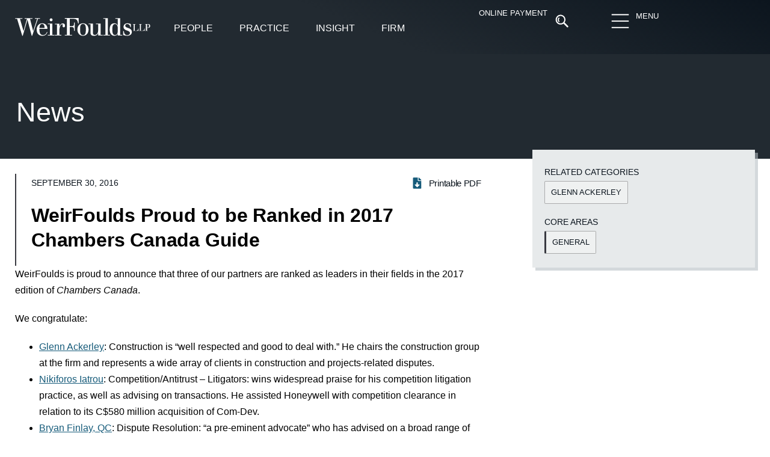

--- FILE ---
content_type: text/html; charset=UTF-8
request_url: https://www.weirfoulds.com/weirfoulds-proud-to-be-ranked-in-2017-chambers-canada-guide
body_size: 49170
content:
<!doctype html><html lang="en-CA"><head><script data-no-optimize="1">var litespeed_docref=sessionStorage.getItem("litespeed_docref");litespeed_docref&&(Object.defineProperty(document,"referrer",{get:function(){return litespeed_docref}}),sessionStorage.removeItem("litespeed_docref"));</script> <meta charset="UTF-8"><meta name="viewport" content="width=device-width, initial-scale=1"><link rel="profile" href="https://gmpg.org/xfn/11"><meta name='robots' content='index, follow, max-image-preview:large, max-snippet:-1, max-video-preview:-1' /><title>WeirFoulds Proud to be Ranked in 2017 Chambers Canada Guide - WeirFoulds LLP</title><link rel="canonical" href="https://www.weirfoulds.com/weirfoulds-proud-to-be-ranked-in-2017-chambers-canada-guide" /><meta property="og:locale" content="en_US" /><meta property="og:type" content="article" /><meta property="og:title" content="WeirFoulds Proud to be Ranked in 2017 Chambers Canada Guide - WeirFoulds LLP" /><meta property="og:description" content="WeirFoulds is proud to announce that three of our partners are ranked as leaders in their fields in the 2017 edition of Chambers Canada. We congratulate: Glenn Ackerley: Construction is [&hellip;]" /><meta property="og:url" content="https://www.weirfoulds.com/weirfoulds-proud-to-be-ranked-in-2017-chambers-canada-guide" /><meta property="og:site_name" content="WeirFoulds LLP" /><meta property="article:published_time" content="2016-10-01T00:55:03+00:00" /><meta property="article:modified_time" content="2016-11-23T15:13:59+00:00" /><meta name="author" content="admin" /><meta name="twitter:card" content="summary_large_image" /><meta name="twitter:creator" content="@WeirFoulds" /><meta name="twitter:site" content="@WeirFoulds" /><meta name="twitter:label1" content="Written by" /><meta name="twitter:data1" content="admin" /><meta name="twitter:label2" content="Est. reading time" /><meta name="twitter:data2" content="1 minute" /> <script type="application/ld+json" class="yoast-schema-graph">{"@context":"https://schema.org","@graph":[{"@type":"Article","@id":"https://www.weirfoulds.com/weirfoulds-proud-to-be-ranked-in-2017-chambers-canada-guide#article","isPartOf":{"@id":"https://www.weirfoulds.com/weirfoulds-proud-to-be-ranked-in-2017-chambers-canada-guide"},"author":{"name":"admin","@id":"https://www.weirfoulds.com/#/schema/person/c8593e71b203ff7e8f5e51e1cc95295b"},"headline":"WeirFoulds Proud to be Ranked in 2017 Chambers Canada Guide","datePublished":"2016-10-01T00:55:03+00:00","dateModified":"2016-11-23T15:13:59+00:00","mainEntityOfPage":{"@id":"https://www.weirfoulds.com/weirfoulds-proud-to-be-ranked-in-2017-chambers-canada-guide"},"wordCount":262,"publisher":{"@id":"https://www.weirfoulds.com/#organization"},"articleSection":["News"],"inLanguage":"en-CA"},{"@type":"WebPage","@id":"https://www.weirfoulds.com/weirfoulds-proud-to-be-ranked-in-2017-chambers-canada-guide","url":"https://www.weirfoulds.com/weirfoulds-proud-to-be-ranked-in-2017-chambers-canada-guide","name":"WeirFoulds Proud to be Ranked in 2017 Chambers Canada Guide - WeirFoulds LLP","isPartOf":{"@id":"https://www.weirfoulds.com/#website"},"datePublished":"2016-10-01T00:55:03+00:00","dateModified":"2016-11-23T15:13:59+00:00","breadcrumb":{"@id":"https://www.weirfoulds.com/weirfoulds-proud-to-be-ranked-in-2017-chambers-canada-guide#breadcrumb"},"inLanguage":"en-CA","potentialAction":[{"@type":"ReadAction","target":["https://www.weirfoulds.com/weirfoulds-proud-to-be-ranked-in-2017-chambers-canada-guide"]}]},{"@type":"BreadcrumbList","@id":"https://www.weirfoulds.com/weirfoulds-proud-to-be-ranked-in-2017-chambers-canada-guide#breadcrumb","itemListElement":[{"@type":"ListItem","position":1,"name":"Home","item":"https://www.weirfoulds.com/"},{"@type":"ListItem","position":2,"name":"WeirFoulds Proud to be Ranked in 2017 Chambers Canada Guide"}]},{"@type":"WebSite","@id":"https://www.weirfoulds.com/#website","url":"https://www.weirfoulds.com/","name":"WeirFoulds LLP","description":"","publisher":{"@id":"https://www.weirfoulds.com/#organization"},"potentialAction":[{"@type":"SearchAction","target":{"@type":"EntryPoint","urlTemplate":"https://www.weirfoulds.com/?s={search_term_string}"},"query-input":{"@type":"PropertyValueSpecification","valueRequired":true,"valueName":"search_term_string"}}],"inLanguage":"en-CA"},{"@type":"Organization","@id":"https://www.weirfoulds.com/#organization","name":"WeirFoulds LLP","url":"https://www.weirfoulds.com/","logo":{"@type":"ImageObject","inLanguage":"en-CA","@id":"https://www.weirfoulds.com/#/schema/logo/image/","url":"https://www.weirfoulds.com/assets/uploads/weirfoulds-logo-mobile@2x-e1545057158912.png","contentUrl":"https://www.weirfoulds.com/assets/uploads/weirfoulds-logo-mobile@2x-e1545057158912.png","width":335,"height":44,"caption":"WeirFoulds LLP"},"image":{"@id":"https://www.weirfoulds.com/#/schema/logo/image/"},"sameAs":["https://x.com/WeirFoulds","https://www.linkedin.com/company/weirfoulds-llp","https://www.youtube.com/channel/UC3aM5xBrveTIMmuqfKZt5ew"]},{"@type":"Person","@id":"https://www.weirfoulds.com/#/schema/person/c8593e71b203ff7e8f5e51e1cc95295b","name":"admin","url":"https://www.weirfoulds.com/author/admin"}]}</script> <link rel="alternate" type="application/rss+xml" title="WeirFoulds LLP &raquo; Feed" href="https://www.weirfoulds.com/feed" /><link rel="alternate" type="application/rss+xml" title="WeirFoulds LLP &raquo; Comments Feed" href="https://www.weirfoulds.com/comments/feed" /><link rel="alternate" type="text/calendar" title="WeirFoulds LLP &raquo; iCal Feed" href="https://www.weirfoulds.com/events/?ical=1" /><style id="litespeed-ccss">body{--wp--preset--color--black:#000000;--wp--preset--color--cyan-bluish-gray:#abb8c3;--wp--preset--color--white:#ffffff;--wp--preset--color--pale-pink:#f78da7;--wp--preset--color--vivid-red:#cf2e2e;--wp--preset--color--luminous-vivid-orange:#ff6900;--wp--preset--color--luminous-vivid-amber:#fcb900;--wp--preset--color--light-green-cyan:#7bdcb5;--wp--preset--color--vivid-green-cyan:#00d084;--wp--preset--color--pale-cyan-blue:#8ed1fc;--wp--preset--color--vivid-cyan-blue:#0693e3;--wp--preset--color--vivid-purple:#9b51e0;--wp--preset--gradient--vivid-cyan-blue-to-vivid-purple:linear-gradient(135deg,rgba(6,147,227,1) 0%,rgb(155,81,224) 100%);--wp--preset--gradient--light-green-cyan-to-vivid-green-cyan:linear-gradient(135deg,rgb(122,220,180) 0%,rgb(0,208,130) 100%);--wp--preset--gradient--luminous-vivid-amber-to-luminous-vivid-orange:linear-gradient(135deg,rgba(252,185,0,1) 0%,rgba(255,105,0,1) 100%);--wp--preset--gradient--luminous-vivid-orange-to-vivid-red:linear-gradient(135deg,rgba(255,105,0,1) 0%,rgb(207,46,46) 100%);--wp--preset--gradient--very-light-gray-to-cyan-bluish-gray:linear-gradient(135deg,rgb(238,238,238) 0%,rgb(169,184,195) 100%);--wp--preset--gradient--cool-to-warm-spectrum:linear-gradient(135deg,rgb(74,234,220) 0%,rgb(151,120,209) 20%,rgb(207,42,186) 40%,rgb(238,44,130) 60%,rgb(251,105,98) 80%,rgb(254,248,76) 100%);--wp--preset--gradient--blush-light-purple:linear-gradient(135deg,rgb(255,206,236) 0%,rgb(152,150,240) 100%);--wp--preset--gradient--blush-bordeaux:linear-gradient(135deg,rgb(254,205,165) 0%,rgb(254,45,45) 50%,rgb(107,0,62) 100%);--wp--preset--gradient--luminous-dusk:linear-gradient(135deg,rgb(255,203,112) 0%,rgb(199,81,192) 50%,rgb(65,88,208) 100%);--wp--preset--gradient--pale-ocean:linear-gradient(135deg,rgb(255,245,203) 0%,rgb(182,227,212) 50%,rgb(51,167,181) 100%);--wp--preset--gradient--electric-grass:linear-gradient(135deg,rgb(202,248,128) 0%,rgb(113,206,126) 100%);--wp--preset--gradient--midnight:linear-gradient(135deg,rgb(2,3,129) 0%,rgb(40,116,252) 100%);--wp--preset--font-size--small:13px;--wp--preset--font-size--medium:20px;--wp--preset--font-size--large:36px;--wp--preset--font-size--x-large:42px;--wp--preset--spacing--20:0.44rem;--wp--preset--spacing--30:0.67rem;--wp--preset--spacing--40:1rem;--wp--preset--spacing--50:1.5rem;--wp--preset--spacing--60:2.25rem;--wp--preset--spacing--70:3.38rem;--wp--preset--spacing--80:5.06rem;--wp--preset--shadow--natural:6px 6px 9px rgba(0, 0, 0, 0.2);--wp--preset--shadow--deep:12px 12px 50px rgba(0, 0, 0, 0.4);--wp--preset--shadow--sharp:6px 6px 0px rgba(0, 0, 0, 0.2);--wp--preset--shadow--outlined:6px 6px 0px -3px rgba(255, 255, 255, 1), 6px 6px rgba(0, 0, 0, 1);--wp--preset--shadow--crisp:6px 6px 0px rgba(0, 0, 0, 1)}.searchandfilter ul{display:block;margin-top:0;margin-bottom:0}.searchandfilter ul li{list-style:none;display:block;padding:10px 0;margin:0}.searchandfilter ul li li{padding:5px 0}.searchandfilter label{display:inline-block;margin:0;padding:0}.searchandfilter li[data-sf-field-input-type=radio] label{padding-left:10px}.searchandfilter .screen-reader-text{clip:rect(1px,1px,1px,1px);height:1px;overflow:hidden;position:absolute!important;width:1px}.searchandfilter h4{margin:0;padding:5px 0 10px;font-size:16px}.searchandfilter select.sf-input-select{min-width:170px}.searchandfilter ul>li>ul:not(.children){margin-left:0}html{line-height:1.15;-webkit-text-size-adjust:100%}*,:after,:before{-webkit-box-sizing:border-box;box-sizing:border-box}body{margin:0;font-family:-apple-system,BlinkMacSystemFont,Segoe UI,Roboto,Helvetica Neue,Arial,Noto Sans,sans-serif,Apple Color Emoji,Segoe UI Emoji,Segoe UI Symbol,Noto Color Emoji;font-size:1rem;font-weight:400;line-height:1.5;color:#333;background-color:#fff;-webkit-font-smoothing:antialiased;-moz-osx-font-smoothing:grayscale}h1,h4{margin-top:.5rem;margin-bottom:1rem;font-family:inherit;font-weight:500;line-height:1.2;color:inherit}h1{font-size:2.5rem}h4{font-size:1.5rem}p{margin-top:0;margin-bottom:.9rem}a{background-color:#fff0;text-decoration:none;color:#c36}a:not([href]):not([tabindex]){color:inherit;text-decoration:none}sup{font-size:75%;line-height:0;position:relative;vertical-align:baseline}sup{top:-.5em}img{border-style:none;height:auto;max-width:100%}label{display:inline-block;line-height:1;vertical-align:middle}button,input,select{font-family:inherit;font-size:1rem;line-height:1.5;margin:0}input[type=search],input[type=text],select{width:100%;border:1px solid #666;border-radius:3px;padding:.5rem 1rem}button,input{overflow:visible}button,select{text-transform:none}[type=submit],button{width:auto;-webkit-appearance:button}[type=submit]::-moz-focus-inner,button::-moz-focus-inner{border-style:none;padding:0}[type=submit]:-moz-focusring,button:-moz-focusring{outline:1px dotted ButtonText}[type=submit],button{display:inline-block;font-weight:400;color:#c36;text-align:center;white-space:nowrap;background-color:#fff0;border:1px solid #c36;padding:.5rem 1rem;font-size:1rem;border-radius:3px}[type=radio]{-webkit-box-sizing:border-box;box-sizing:border-box;padding:0}[type=search]{-webkit-appearance:textfield;outline-offset:-2px}[type=search]::-webkit-search-decoration{-webkit-appearance:none}::-webkit-file-upload-button{-webkit-appearance:button;font:inherit}select{display:block}li,ul{margin-top:0;margin-bottom:0;border:0;outline:0;font-size:100%;vertical-align:baseline;background:#fff0}.screen-reader-text{clip:rect(1px,1px,1px,1px);height:1px;overflow:hidden;position:absolute!important;width:1px;word-wrap:normal!important}.site-navigation{grid-area:nav-menu;display:-webkit-box;display:-ms-flexbox;display:flex;-webkit-box-align:center;-ms-flex-align:center;align-items:center;-webkit-box-flex:1;-ms-flex-positive:1;flex-grow:1}.elementor-screen-only,.screen-reader-text{position:absolute;top:-10000em;width:1px;height:1px;margin:-1px;padding:0;overflow:hidden;clip:rect(0,0,0,0);border:0}.elementor *,.elementor :after,.elementor :before{box-sizing:border-box}.elementor a{box-shadow:none;text-decoration:none}.elementor img{height:auto;max-width:100%;border:none;border-radius:0;box-shadow:none}.e-con>.elementor-element.elementor-absolute{position:absolute}.elementor-element{--flex-direction:initial;--flex-wrap:initial;--justify-content:initial;--align-items:initial;--align-content:initial;--gap:initial;--flex-basis:initial;--flex-grow:initial;--flex-shrink:initial;--order:initial;--align-self:initial;flex-basis:var(--flex-basis);flex-grow:var(--flex-grow);flex-shrink:var(--flex-shrink);order:var(--order);align-self:var(--align-self)}.elementor-element.elementor-absolute{z-index:1}.elementor-element:where(.e-con-full,.elementor-widget){flex-direction:var(--flex-direction);flex-wrap:var(--flex-wrap);justify-content:var(--justify-content);align-items:var(--align-items);align-content:var(--align-content);gap:var(--gap)}.elementor-invisible{visibility:hidden}.elementor-align-right{text-align:right}.elementor-align-left{text-align:left}@media (max-width:767px){.elementor-mobile-align-left{text-align:left}}:root{--page-title-display:block}.elementor-widget{position:relative}.elementor-widget:not(:last-child){margin-bottom:20px}.elementor-widget:not(:last-child).elementor-absolute,.elementor-widget:not(:last-child).elementor-widget__width-auto{margin-bottom:0}ul.elementor-icon-list-items.elementor-inline-items{display:flex;flex-wrap:wrap}ul.elementor-icon-list-items.elementor-inline-items .elementor-inline-item{word-break:break-word}.elementor-grid{display:grid;grid-column-gap:var(--grid-column-gap);grid-row-gap:var(--grid-row-gap)}.elementor-grid .elementor-grid-item{min-width:0}.elementor-grid-0 .elementor-grid{display:inline-block;width:100%;word-spacing:var(--grid-column-gap);margin-bottom:calc(-1*var(--grid-row-gap))}.elementor-grid-0 .elementor-grid .elementor-grid-item{display:inline-block;margin-bottom:var(--grid-row-gap);word-break:break-word}.e-con{--border-radius:0;--border-top-width:0px;--border-right-width:0px;--border-bottom-width:0px;--border-left-width:0px;--border-style:initial;--border-color:initial;--container-widget-width:100%;--container-widget-height:initial;--container-widget-flex-grow:0;--container-widget-align-self:initial;--content-width:min(100%,var(--container-max-width,1140px));--width:100%;--min-height:initial;--height:auto;--text-align:initial;--margin-top:0px;--margin-right:0px;--margin-bottom:0px;--margin-left:0px;--padding-top:var(--container-default-padding-top,10px);--padding-right:var(--container-default-padding-right,10px);--padding-bottom:var(--container-default-padding-bottom,10px);--padding-left:var(--container-default-padding-left,10px);--position:relative;--z-index:revert;--overflow:visible;--gap:var(--widgets-spacing,20px);--overlay-mix-blend-mode:initial;--overlay-opacity:1;--e-con-grid-template-columns:repeat(3,1fr);--e-con-grid-template-rows:repeat(2,1fr);position:var(--position);width:var(--width);min-width:0;min-height:var(--min-height);height:var(--height);border-radius:var(--border-radius);z-index:var(--z-index);overflow:var(--overflow);margin-block-start:var(--margin-block-start);margin-inline-end:var(--margin-inline-end);margin-block-end:var(--margin-block-end);margin-inline-start:var(--margin-inline-start);padding-inline-start:var(--padding-inline-start);padding-inline-end:var(--padding-inline-end);--margin-block-start:var(--margin-top);--margin-block-end:var(--margin-bottom);--margin-inline-start:var(--margin-left);--margin-inline-end:var(--margin-right);--padding-inline-start:var(--padding-left);--padding-inline-end:var(--padding-right);--padding-block-start:var(--padding-top);--padding-block-end:var(--padding-bottom);--border-block-start-width:var(--border-top-width);--border-block-end-width:var(--border-bottom-width);--border-inline-start-width:var(--border-left-width);--border-inline-end-width:var(--border-right-width)}.e-con.e-flex{--flex-direction:column;--flex-basis:auto;--flex-grow:0;--flex-shrink:1;flex:var(--flex-grow) var(--flex-shrink) var(--flex-basis)}.e-con-full,.e-con>.e-con-inner{text-align:var(--text-align);padding-block-start:var(--padding-block-start);padding-block-end:var(--padding-block-end)}.e-con-full.e-flex,.e-con.e-flex>.e-con-inner{flex-direction:var(--flex-direction)}.e-con,.e-con>.e-con-inner{display:var(--display)}.e-con-boxed.e-flex{flex-direction:column;flex-wrap:nowrap;justify-content:normal;align-items:normal;align-content:normal}.e-con-boxed{text-align:initial;gap:initial}.e-con.e-flex>.e-con-inner{flex-wrap:var(--flex-wrap);justify-content:var(--justify-content);align-items:var(--align-items);align-content:var(--align-content);flex-basis:auto;flex-grow:1;flex-shrink:1;align-self:auto}.e-con>.e-con-inner{gap:var(--gap);width:100%;max-width:var(--content-width);margin:0 auto;padding-inline-start:0;padding-inline-end:0;height:100%}:is(.elementor-section-wrap,[data-elementor-id])>.e-con{--margin-left:auto;--margin-right:auto;max-width:min(100%,var(--width))}.e-con .elementor-widget.elementor-widget{margin-block-end:0}.e-con:before{content:var(--background-overlay);display:block;position:absolute;mix-blend-mode:var(--overlay-mix-blend-mode);opacity:var(--overlay-opacity);border-radius:var(--border-radius);border-style:var(--border-style);border-color:var(--border-color);border-block-start-width:var(--border-block-start-width);border-inline-end-width:var(--border-inline-end-width);border-block-end-width:var(--border-block-end-width);border-inline-start-width:var(--border-inline-start-width);top:calc(0px - var(--border-top-width));left:calc(0px - var(--border-left-width));width:max(100% + var(--border-left-width) + var(--border-right-width),100%);height:max(100% + var(--border-top-width) + var(--border-bottom-width),100%)}.e-con .elementor-widget{min-width:0}.e-con>.e-con-inner>.elementor-widget>.elementor-widget-container,.e-con>.elementor-widget>.elementor-widget-container{height:100%}.e-con.e-con>.e-con-inner>.elementor-widget,.elementor.elementor .e-con>.elementor-widget{max-width:100%}@media (max-width:767px){.e-con.e-flex{--width:100%;--flex-wrap:wrap}}.elementor-button{display:inline-block;line-height:1;background-color:#69727d;font-size:15px;padding:12px 24px;border-radius:3px;color:#fff;fill:#fff;text-align:center}.elementor-button:visited{color:#fff}.elementor-button-content-wrapper{display:flex;justify-content:center}.elementor-button-text{flex-grow:1;order:10;display:inline-block}.elementor-button span{text-decoration:inherit}.elementor-icon{display:inline-block;line-height:1;color:#69727d;font-size:50px;text-align:center}.elementor-icon svg{width:1em;height:1em;position:relative;display:block}.elementor-icon svg:before{position:absolute;left:50%;transform:translateX(-50%)}.elementor-shape-circle .elementor-icon{border-radius:50%}.e-transform .elementor-widget-container{transform:perspective(var(--e-transform-perspective,0)) rotate(var(--e-transform-rotateZ,0)) rotateX(var(--e-transform-rotateX,0)) rotateY(var(--e-transform-rotateY,0)) translate(var(--e-transform-translate,0)) translateX(var(--e-transform-translateX,0)) translateY(var(--e-transform-translateY,0)) scaleX(calc(var(--e-transform-flipX, 1)*var(--e-transform-scaleX, var(--e-transform-scale, 1)))) scaleY(calc(var(--e-transform-flipY, 1)*var(--e-transform-scaleY, var(--e-transform-scale, 1)))) skewX(var(--e-transform-skewX,0)) skewY(var(--e-transform-skewY,0));transform-origin:var(--e-transform-origin-y) var(--e-transform-origin-x)}.elementor-element{--swiper-theme-color:#000;--swiper-navigation-size:44px;--swiper-pagination-bullet-size:6px;--swiper-pagination-bullet-horizontal-gap:6px}.elementor .elementor-element ul.elementor-icon-list-items{padding:0}@media (max-width:767px){.elementor .elementor-hidden-mobile{display:none}}@media (min-width:768px) and (max-width:1024px){.elementor .elementor-hidden-tablet{display:none}}@media (min-width:1025px) and (max-width:99999px){.elementor .elementor-hidden-desktop{display:none}}:root{--swiper-theme-color:#007aff}:root{--swiper-navigation-size:44px}.elementor-kit-21686{--e-global-color-primary:#0C151E;--e-global-color-secondary:#393A41;--e-global-color-text:#165B7A;--e-global-color-accent:#C1272D;--e-global-color-499f995:#E7EAEB;--e-global-color-ad3c557:#F5F5F5;--e-global-color-0859a1d:#FCC254;--e-global-color-39fd37b:#83A237;--e-global-color-fd0f042:#FFFFFF;--e-global-color-42df713:#000000;--e-global-color-a04a0ce:#696F74;--e-global-color-2cb27c1:#222A31;--e-global-typography-primary-font-family:"Merriweather";--e-global-typography-primary-font-size:16px;--e-global-typography-primary-font-weight:300;--e-global-typography-primary-line-height:1.7em;--e-global-typography-secondary-font-family:"Merriweather";--e-global-typography-secondary-font-size:16px;--e-global-typography-secondary-font-weight:400;--e-global-typography-text-font-family:"Roboto";--e-global-typography-text-font-size:16px;--e-global-typography-text-font-weight:400;--e-global-typography-accent-font-family:"Roboto";--e-global-typography-accent-font-size:16px;--e-global-typography-accent-font-weight:500;--e-global-typography-0355bc0-font-family:"Merriweather";--e-global-typography-0355bc0-font-size:clamp(22px,.9rem + .45vw,40px);--e-global-typography-0355bc0-font-weight:300;--e-global-typography-0355bc0-line-height:1.7em;--e-global-typography-f4cf191-font-family:"Merriweather";--e-global-typography-f4cf191-font-size:21px;--e-global-typography-f4cf191-font-weight:600;--e-global-typography-f4cf191-line-height:1.3em;--e-global-typography-f4cf191-letter-spacing:-0.2px;--e-global-typography-6a71ded-font-family:"Roboto";--e-global-typography-6a71ded-font-size:45px;--e-global-typography-6a71ded-font-weight:200;--e-global-typography-6a71ded-line-height:1.2em;--e-global-typography-1865923-font-family:"Roboto";--e-global-typography-1865923-font-size:15px;--e-global-typography-1865923-font-weight:400;--e-global-typography-d637bb0-font-family:"Roboto";--e-global-typography-d637bb0-font-size:14px;--e-global-typography-d637bb0-font-weight:300;--e-global-typography-2be3ff3-font-family:"Merriweather";--e-global-typography-2be3ff3-font-size:clamp(17px,1.25vh + 1.25vw,19px);--e-global-typography-2be3ff3-font-weight:400;--e-global-typography-2be3ff3-line-height:1.5em;--e-global-typography-f9f2abe-font-family:"Roboto";--e-global-typography-f9f2abe-font-size:19px;--e-global-typography-f9f2abe-font-weight:400;--e-global-typography-f9f2abe-line-height:1.4em;--e-global-typography-6d5d369-font-family:"Merriweather";--e-global-typography-6d5d369-font-size:22px;--e-global-typography-6d5d369-font-weight:300;--e-global-typography-6d5d369-font-style:italic;--e-global-typography-9efb333-font-family:"Merriweather";--e-global-typography-9efb333-font-size:17px;--e-global-typography-9efb333-font-weight:300;--e-global-typography-9efb333-font-style:italic;--e-global-typography-9f90023-font-family:"Merriweather";--e-global-typography-9f90023-font-size:22px;--e-global-typography-9f90023-font-weight:500;--e-global-typography-9f90023-font-style:italic;--e-global-typography-8d6fbae-font-family:"Roboto";--e-global-typography-8d6fbae-font-size:15px;--e-global-typography-8d6fbae-font-weight:300;--e-global-typography-8d6fbae-line-height:1.6em;--e-global-typography-44193b1-font-family:"Roboto";--e-global-typography-44193b1-font-size:16px;--e-global-typography-44193b1-font-weight:300;--e-global-typography-44193b1-line-height:1.2em;--e-global-typography-44193b1-letter-spacing:0.2px;--e-global-typography-177bda1-font-family:"Roboto";--e-global-typography-177bda1-font-size:17px;--e-global-typography-177bda1-font-weight:300;--e-global-typography-177bda1-line-height:1.2em;--e-global-typography-471dda1-font-family:"Merriweather";--e-global-typography-471dda1-font-size:clamp(1.7rem, 2.5vw, 2.7rem);--e-global-typography-471dda1-font-weight:600;--e-global-typography-471dda1-line-height:1.3em;--e-global-typography-471dda1-letter-spacing:-0.2px;--e-global-typography-0b5202a-font-family:"Merriweather";--e-global-typography-0b5202a-font-size:25px;--e-global-typography-0b5202a-font-weight:600;--e-global-typography-0b5202a-line-height:1.3em;--e-global-typography-0b5202a-letter-spacing:-0.2px;--e-global-typography-f5f14a0-font-family:"Merriweather";--e-global-typography-f5f14a0-font-size:14px;--e-global-typography-f5f14a0-font-weight:300;--e-global-typography-f5f14a0-line-height:1.6em;--e-global-typography-c68ac4d-font-family:"Merriweather";--e-global-typography-c68ac4d-font-size:clamp(3rem, 3vw, 3.3rem);--e-global-typography-c68ac4d-font-weight:600;--e-global-typography-c68ac4d-line-height:1.3em;--e-global-typography-c68ac4d-letter-spacing:-0.2px;--e-global-typography-5fdb8ae-font-family:"Merriweather";--e-global-typography-5fdb8ae-font-size:14px;--e-global-typography-5fdb8ae-font-weight:300;--e-global-typography-5fdb8ae-font-style:italic;--e-global-typography-5fdb8ae-line-height:1.3em;color:var(--e-global-color-42df713);font-family:var(--e-global-typography-primary-font-family),Sans-serif;font-size:var(--e-global-typography-primary-font-size);font-weight:var(--e-global-typography-primary-font-weight);line-height:var(--e-global-typography-primary-line-height)}.elementor-kit-21686 p{margin-bottom:20px}.elementor-kit-21686 a{color:#165B7A}.elementor-kit-21686 h1{color:var(--e-global-color-42df713);font-family:"Merriweather",Sans-serif;font-size:34px;font-weight:300}.elementor-kit-21686 h4{color:var(--e-global-color-text);font-family:"Merriweather",Sans-serif;font-size:18px;font-weight:400}.elementor-kit-21686 button,.elementor-kit-21686 .elementor-button{font-family:"Roboto",Sans-serif;font-size:14px;font-weight:400;text-transform:uppercase;line-height:1.3em;color:var(--e-global-color-text);background-color:#F5F5F599;border-style:solid;border-width:1px 1px 1px 1px;border-color:#0201014A;border-radius:2px 2px 2px 2px;padding:15px 21px 15px 21px}.elementor-kit-21686 label{color:var(--e-global-color-primary);font-family:"Roboto",Sans-serif;font-size:14px;font-weight:400;line-height:1.5em}.elementor-kit-21686 input:not([type="button"]):not([type="submit"]){font-family:"Roboto",Sans-serif;font-size:15px;font-weight:400;line-height:2.5em;color:var(--e-global-color-42df713);accent-color:var(--e-global-color-42df713);background-color:var(--e-global-color-fd0f042);border-style:solid;border-width:1px 1px 1px 1px;border-color:#0C151E59;border-radius:0 0 0 0;padding:2px 15px 1px 15px}.e-con{--container-max-width:1280px;--container-default-padding-top:0px;--container-default-padding-right:0px;--container-default-padding-bottom:0px;--container-default-padding-left:0px}.elementor-widget:not(:last-child){margin-block-end:20px}.elementor-element{--widgets-spacing:20px 20px}@media (max-width:1024px){.elementor-kit-21686{--e-global-typography-primary-line-height:1.7em;--e-global-typography-6a71ded-font-size:40px;--e-global-typography-d637bb0-font-size:14px;--e-global-typography-2be3ff3-font-size:18px;--e-global-typography-471dda1-font-size:33px;--e-global-typography-0b5202a-font-size:25px;--e-global-typography-c68ac4d-font-size:46px;--e-global-typography-c68ac4d-line-height:1.3em;font-size:var(--e-global-typography-primary-font-size);line-height:var(--e-global-typography-primary-line-height)}.elementor-kit-21686 button,.elementor-kit-21686 .elementor-button{font-size:14px}.elementor-kit-21686 label{font-size:14px}.e-con{--container-max-width:1024px}}@media (max-width:767px){.elementor-kit-21686{--e-global-typography-primary-line-height:1.7em;--e-global-typography-6a71ded-font-size:30px;--e-global-typography-d637bb0-font-size:13px;--e-global-typography-2be3ff3-font-size:17px;--e-global-typography-f9f2abe-font-size:18px;--e-global-typography-471dda1-font-size:26px;--e-global-typography-471dda1-line-height:1.3em;--e-global-typography-0b5202a-font-size:20px;--e-global-typography-c68ac4d-font-size:32px;--e-global-typography-c68ac4d-line-height:1.4em;font-size:var(--e-global-typography-primary-font-size);line-height:var(--e-global-typography-primary-line-height)}.elementor-kit-21686 button,.elementor-kit-21686 .elementor-button{font-size:14px;line-height:1.3em;padding:12px 14px 11px 14px}.elementor-kit-21686 label{font-size:13px}.e-con{--container-max-width:767px}}.elementor-location-header:before{content:"";display:table;clear:both}[data-elementor-type=popup]:not(.elementor-edit-area){display:none}.elementor-27724 .elementor-element.elementor-element-67f14f1{--display:flex;--min-height:90px;--flex-direction:row;--container-widget-width:calc( ( 1 - var( --container-widget-flex-grow ) ) * 100% );--container-widget-height:100%;--container-widget-flex-grow:1;--container-widget-align-self:stretch;--justify-content:space-evenly;--align-items:center;--gap:0px 0px;--flex-wrap:wrap;--padding-top:15px;--padding-bottom:15px;--padding-left:25px;--padding-right:25px;--position:absolute;top:0;--z-index:10}.elementor-27724 .elementor-element.elementor-element-67f14f1:not(.elementor-motion-effects-element-type-background){background-color:#fff0;background-image:linear-gradient(23deg,var(--e-global-color-2cb27c1) 47%,var(--e-global-color-primary) 100%)}.elementor-27724 .elementor-element.elementor-element-67f14f1::before{--background-overlay:''}body:not(.rtl) .elementor-27724 .elementor-element.elementor-element-67f14f1{left:0}.elementor-27724 .elementor-element.elementor-element-6f358ac{--display:flex;--flex-direction:row;--container-widget-width:calc( ( 1 - var( --container-widget-flex-grow ) ) * 100% );--container-widget-height:100%;--container-widget-flex-grow:1;--container-widget-align-self:stretch;--justify-content:space-between;--align-items:stretch;--flex-wrap:nowrap;--padding-top:0px;--padding-bottom:0px;--padding-left:0px;--padding-right:0px}.elementor-27724 .elementor-element.elementor-element-2142ce4 img{width:230px;max-width:100%}.elementor-27724 .elementor-element.elementor-element-2142ce4>.elementor-widget-container{margin:9px 14px 9px -2px}.elementor-27724 .elementor-element.elementor-element-2142ce4.elementor-element{--align-self:flex-start;--flex-grow:0;--flex-shrink:0}.elementor-27724 .elementor-element.elementor-element-2142ce4{z-index:1500}.elementor-27724 .elementor-element.elementor-element-3ef550e{--display:flex;--flex-direction:row;--container-widget-width:initial;--container-widget-height:100%;--container-widget-flex-grow:1;--container-widget-align-self:stretch;--justify-content:flex-start;--gap:0px 0px}.elementor-27724 .elementor-element.elementor-element-3ef550e.e-con{--flex-grow:0;--flex-shrink:0}.elementor-27724 .elementor-element.elementor-element-6f7ad33 .elementor-button{font-family:"Roboto",Sans-serif;font-size:16px;font-weight:400;line-height:1.5em;fill:var(--e-global-color-fd0f042);color:var(--e-global-color-fd0f042);background-color:#fff0;border-style:solid;border-width:0 0 2px 0;border-color:#fff0;border-radius:0 0 0 0;padding:12px 12px 12px 12px}.elementor-27724 .elementor-element.elementor-element-6f7ad33>.elementor-widget-container{margin:8px 10px 0 10px}.elementor-27724 .elementor-element.elementor-element-6f7ad33{width:auto;max-width:auto}.elementor-27724 .elementor-element.elementor-element-6f7ad33.elementor-element{--align-self:flex-start}.elementor-27724 .elementor-element.elementor-element-ca51341{--display:flex;--flex-direction:column;--container-widget-width:100%;--container-widget-height:initial;--container-widget-flex-grow:0;--container-widget-align-self:initial;--justify-content:flex-start;--gap:0px 0px;--overlay-opacity:0.5;border-style:none;--border-style:none;--margin-top:0px;--margin-bottom:0px;--margin-left:0px;--margin-right:0px;--padding-top:20px;--padding-bottom:0px;--padding-left:0px;--padding-right:0px;--position:fixed;top:70px}.elementor-27724 .elementor-element.elementor-element-ca51341::before{--background-overlay:''}.elementor-27724 .elementor-element.elementor-element-ca51341.e-con{--align-self:flex-start}body:not(.rtl) .elementor-27724 .elementor-element.elementor-element-ca51341{left:0}.elementor-27724 .elementor-element.elementor-element-454fa15{--display:flex}.elementor-27724 .elementor-element.elementor-element-454fa15:not(.elementor-motion-effects-element-type-background){background-color:var(--e-global-color-2cb27c1)}.elementor-27724 .elementor-element.elementor-element-6d03e51 .elementor-button{font-family:"Roboto",Sans-serif;font-size:16px;font-weight:400;line-height:1.5em;fill:var(--e-global-color-fd0f042);color:var(--e-global-color-fd0f042);background-color:#fff0;border-style:solid;border-width:0 0 2px 0;border-color:#fff0;border-radius:0 0 0 0;padding:12px 12px 12px 12px}.elementor-27724 .elementor-element.elementor-element-6d03e51>.elementor-widget-container{margin:8px 10px 0 10px}.elementor-27724 .elementor-element.elementor-element-6d03e51{width:auto;max-width:auto}.elementor-27724 .elementor-element.elementor-element-6d03e51.elementor-element{--align-self:flex-start}.elementor-27724 .elementor-element.elementor-element-e6a3e69{--display:flex;--flex-direction:column;--container-widget-width:100%;--container-widget-height:initial;--container-widget-flex-grow:0;--container-widget-align-self:initial;--justify-content:flex-start;--gap:0px 0px;--overlay-opacity:0.5;border-style:none;--border-style:none;--margin-top:0px;--margin-bottom:0px;--margin-left:0px;--margin-right:0px;--padding-top:20px;--padding-bottom:0px;--padding-left:0px;--padding-right:0px;--position:fixed;top:70px}.elementor-27724 .elementor-element.elementor-element-e6a3e69::before{--background-overlay:''}.elementor-27724 .elementor-element.elementor-element-e6a3e69.e-con{--align-self:flex-start}body:not(.rtl) .elementor-27724 .elementor-element.elementor-element-e6a3e69{left:0}.elementor-27724 .elementor-element.elementor-element-f72a796{--display:flex;--flex-direction:column;--container-widget-width:100%;--container-widget-height:initial;--container-widget-flex-grow:0;--container-widget-align-self:initial;--gap:13px 13px;border-style:none;--border-style:none;--padding-top:30px;--padding-bottom:20px;--padding-left:20px;--padding-right:20px}.elementor-27724 .elementor-element.elementor-element-f72a796:not(.elementor-motion-effects-element-type-background){background-color:var(--e-global-color-2cb27c1)}.elementor-27724 .elementor-element.elementor-element-8f963a3 .elementor-heading-title{color:var(--e-global-color-0859a1d);font-family:"Roboto",Sans-serif;font-size:13px;font-weight:300;text-transform:uppercase;font-style:normal;line-height:1.6em}.elementor-27724 .elementor-element.elementor-element-b7d69d9{columns:4;column-gap:0;font-family:var(--e-global-typography-177bda1-font-family),Sans-serif;font-size:var(--e-global-typography-177bda1-font-size);font-weight:var(--e-global-typography-177bda1-font-weight);line-height:var(--e-global-typography-177bda1-line-height);letter-spacing:var(--e-global-typography-177bda1-letter-spacing);word-spacing:var(--e-global-typography-177bda1-word-spacing)}.elementor-27724 .elementor-element.elementor-element-c46b9ae .elementor-button{font-family:"Roboto",Sans-serif;font-size:16px;font-weight:400;line-height:1.5em;fill:var(--e-global-color-fd0f042);color:var(--e-global-color-fd0f042);background-color:#fff0;border-style:solid;border-width:0 0 2px 0;border-color:#fff0;border-radius:0 0 0 0;padding:12px 12px 12px 12px}.elementor-27724 .elementor-element.elementor-element-c46b9ae>.elementor-widget-container{margin:8px 10px 0 10px}.elementor-27724 .elementor-element.elementor-element-c46b9ae{width:auto;max-width:auto}.elementor-27724 .elementor-element.elementor-element-c46b9ae.elementor-element{--align-self:flex-start}.elementor-27724 .elementor-element.elementor-element-a865974{--display:flex;--flex-direction:column;--container-widget-width:100%;--container-widget-height:initial;--container-widget-flex-grow:0;--container-widget-align-self:initial;--justify-content:flex-start;--gap:0px 0px;--overlay-opacity:0.5;border-style:none;--border-style:none;--margin-top:0px;--margin-bottom:0px;--margin-left:0px;--margin-right:0px;--padding-top:20px;--padding-bottom:0px;--padding-left:0px;--padding-right:0px;--position:fixed;top:70px}.elementor-27724 .elementor-element.elementor-element-a865974::before{--background-overlay:''}.elementor-27724 .elementor-element.elementor-element-a865974.e-con{--align-self:flex-start}body:not(.rtl) .elementor-27724 .elementor-element.elementor-element-a865974{left:0}.elementor-27724 .elementor-element.elementor-element-af01598{--display:flex;--flex-direction:row;--container-widget-width:initial;--container-widget-height:100%;--container-widget-flex-grow:1;--container-widget-align-self:stretch;--justify-content:center;--gap:13px 13px;border-style:none;--border-style:none;--padding-top:20px;--padding-bottom:20px;--padding-left:25px;--padding-right:25px}.elementor-27724 .elementor-element.elementor-element-af01598:not(.elementor-motion-effects-element-type-background){background-color:var(--e-global-color-2cb27c1)}.elementor-27724 .elementor-element.elementor-element-005d85b{--display:flex;--flex-direction:column;--container-widget-width:100%;--container-widget-height:initial;--container-widget-flex-grow:0;--container-widget-align-self:initial;--gap:13px 13px;border-style:solid;--border-style:solid;border-width:0 1px 0 0;--border-top-width:0px;--border-right-width:1px;--border-bottom-width:0px;--border-left-width:0px;border-color:var(--e-global-color-secondary);--border-color:var( --e-global-color-secondary );--padding-top:10px;--padding-bottom:20px;--padding-left:25px;--padding-right:25px}.elementor-27724 .elementor-element.elementor-element-e5bcfac .elementor-heading-title{color:var(--e-global-color-0859a1d);font-family:"Roboto",Sans-serif;font-size:13px;font-weight:300;text-transform:uppercase;font-style:normal;line-height:1.6em}.elementor-27724 .elementor-element.elementor-element-924380e .elementor-icon-list-items:not(.elementor-inline-items) .elementor-icon-list-item:not(:last-child){padding-bottom:calc(15px/2)}.elementor-27724 .elementor-element.elementor-element-924380e .elementor-icon-list-items:not(.elementor-inline-items) .elementor-icon-list-item:not(:first-child){margin-top:calc(15px/2)}.elementor-27724 .elementor-element.elementor-element-924380e{--e-icon-list-icon-size:14px;--icon-vertical-offset:0px}.elementor-27724 .elementor-element.elementor-element-924380e .elementor-icon-list-item>a{font-family:var(--e-global-typography-177bda1-font-family),Sans-serif;font-size:var(--e-global-typography-177bda1-font-size);font-weight:var(--e-global-typography-177bda1-font-weight);line-height:var(--e-global-typography-177bda1-line-height);letter-spacing:var(--e-global-typography-177bda1-letter-spacing);word-spacing:var(--e-global-typography-177bda1-word-spacing)}.elementor-27724 .elementor-element.elementor-element-924380e .elementor-icon-list-text{color:var(--e-global-color-fd0f042)}.elementor-27724 .elementor-element.elementor-element-924380e.elementor-element{--align-self:flex-start}.elementor-27724 .elementor-element.elementor-element-f444550{--display:flex;--flex-direction:column;--container-widget-width:100%;--container-widget-height:initial;--container-widget-flex-grow:0;--container-widget-align-self:initial;--gap:13px 13px;border-style:none;--border-style:none;--padding-top:10px;--padding-bottom:20px;--padding-left:25px;--padding-right:25px}.elementor-27724 .elementor-element.elementor-element-3d0f545 .elementor-heading-title{color:var(--e-global-color-0859a1d);font-family:"Roboto",Sans-serif;font-size:13px;font-weight:300;text-transform:uppercase;font-style:normal;line-height:1.6em}.elementor-27724 .elementor-element.elementor-element-23e555d .elementor-icon-list-items:not(.elementor-inline-items) .elementor-icon-list-item:not(:last-child){padding-bottom:calc(15px/2)}.elementor-27724 .elementor-element.elementor-element-23e555d .elementor-icon-list-items:not(.elementor-inline-items) .elementor-icon-list-item:not(:first-child){margin-top:calc(15px/2)}.elementor-27724 .elementor-element.elementor-element-23e555d{--e-icon-list-icon-size:14px;--icon-vertical-offset:0px}.elementor-27724 .elementor-element.elementor-element-23e555d .elementor-icon-list-item>a{font-family:var(--e-global-typography-177bda1-font-family),Sans-serif;font-size:var(--e-global-typography-177bda1-font-size);font-weight:var(--e-global-typography-177bda1-font-weight);line-height:var(--e-global-typography-177bda1-line-height);letter-spacing:var(--e-global-typography-177bda1-letter-spacing);word-spacing:var(--e-global-typography-177bda1-word-spacing)}.elementor-27724 .elementor-element.elementor-element-23e555d .elementor-icon-list-text{color:var(--e-global-color-fd0f042)}.elementor-27724 .elementor-element.elementor-element-23e555d>.elementor-widget-container{padding:0 0 30px 0}.elementor-27724 .elementor-element.elementor-element-23e555d.elementor-element{--align-self:flex-start}.elementor-27724 .elementor-element.elementor-element-7bdc1c4 .elementor-button{font-family:"Roboto",Sans-serif;font-size:16px;font-weight:400;line-height:1.5em;fill:var(--e-global-color-fd0f042);color:var(--e-global-color-fd0f042);background-color:#fff0;border-style:solid;border-width:0 0 2px 0;border-color:#fff0;border-radius:0 0 0 0;padding:12px 12px 12px 12px}.elementor-27724 .elementor-element.elementor-element-7bdc1c4>.elementor-widget-container{margin:8px 10px 0 10px}.elementor-27724 .elementor-element.elementor-element-7bdc1c4{width:auto;max-width:auto}.elementor-27724 .elementor-element.elementor-element-7bdc1c4.elementor-element{--align-self:flex-start}.elementor-27724 .elementor-element.elementor-element-edbe51c{--display:flex;--flex-direction:column;--container-widget-width:100%;--container-widget-height:initial;--container-widget-flex-grow:0;--container-widget-align-self:initial;--justify-content:flex-start;--gap:0px 0px;--overlay-opacity:0.5;border-style:none;--border-style:none;--margin-top:0px;--margin-bottom:0px;--margin-left:0px;--margin-right:0px;--padding-top:20px;--padding-bottom:0px;--padding-left:0px;--padding-right:0px;--position:fixed;top:70px}.elementor-27724 .elementor-element.elementor-element-edbe51c::before{--background-overlay:''}.elementor-27724 .elementor-element.elementor-element-edbe51c.e-con{--align-self:flex-start}body:not(.rtl) .elementor-27724 .elementor-element.elementor-element-edbe51c{left:0}.elementor-27724 .elementor-element.elementor-element-e17f3e5{--display:flex;--flex-direction:row;--container-widget-width:initial;--container-widget-height:100%;--container-widget-flex-grow:1;--container-widget-align-self:stretch;--justify-content:center;--gap:13px 13px;border-style:none;--border-style:none;--padding-top:20px;--padding-bottom:20px;--padding-left:25px;--padding-right:25px}.elementor-27724 .elementor-element.elementor-element-e17f3e5:not(.elementor-motion-effects-element-type-background){background-color:var(--e-global-color-2cb27c1)}.elementor-27724 .elementor-element.elementor-element-a75026c{--display:flex;--flex-direction:column;--container-widget-width:100%;--container-widget-height:initial;--container-widget-flex-grow:0;--container-widget-align-self:initial;--gap:13px 13px;border-style:solid;--border-style:solid;border-width:0 1px 0 0;--border-top-width:0px;--border-right-width:1px;--border-bottom-width:0px;--border-left-width:0px;border-color:var(--e-global-color-secondary);--border-color:var( --e-global-color-secondary );--padding-top:10px;--padding-bottom:20px;--padding-left:25px;--padding-right:25px}.elementor-27724 .elementor-element.elementor-element-c2cf4da .elementor-heading-title{color:var(--e-global-color-0859a1d);font-family:"Roboto",Sans-serif;font-size:13px;font-weight:300;text-transform:uppercase;font-style:normal;line-height:1.6em}.elementor-27724 .elementor-element.elementor-element-9e3aabf .elementor-nav-menu .elementor-item{font-family:var(--e-global-typography-177bda1-font-family),Sans-serif;font-size:var(--e-global-typography-177bda1-font-size);font-weight:var(--e-global-typography-177bda1-font-weight);line-height:var(--e-global-typography-177bda1-line-height);letter-spacing:var(--e-global-typography-177bda1-letter-spacing);word-spacing:var(--e-global-typography-177bda1-word-spacing)}.elementor-27724 .elementor-element.elementor-element-9e3aabf .elementor-nav-menu--main .elementor-item{color:var(--e-global-color-fd0f042);fill:var(--e-global-color-fd0f042);padding-left:0;padding-right:0;padding-top:4px;padding-bottom:4px}.elementor-27724 .elementor-element.elementor-element-9e3aabf{--e-nav-menu-horizontal-menu-item-margin:calc( 8px / 2 )}.elementor-27724 .elementor-element.elementor-element-9e3aabf .elementor-nav-menu--main:not(.elementor-nav-menu--layout-horizontal) .elementor-nav-menu>li:not(:last-child){margin-bottom:8px}.elementor-27724 .elementor-element.elementor-element-9e3aabf.elementor-element{--align-self:flex-start}.elementor-27724 .elementor-element.elementor-element-ba2938f{--display:flex;--flex-direction:column;--container-widget-width:100%;--container-widget-height:initial;--container-widget-flex-grow:0;--container-widget-align-self:initial;--gap:13px 13px;border-style:solid;--border-style:solid;border-width:0 1px 0 0;--border-top-width:0px;--border-right-width:1px;--border-bottom-width:0px;--border-left-width:0px;border-color:var(--e-global-color-secondary);--border-color:var( --e-global-color-secondary );--padding-top:10px;--padding-bottom:20px;--padding-left:25px;--padding-right:25px}.elementor-27724 .elementor-element.elementor-element-ca5c865 .elementor-heading-title{color:var(--e-global-color-0859a1d);font-family:"Roboto",Sans-serif;font-size:13px;font-weight:300;text-transform:uppercase;font-style:normal;line-height:1.6em}.elementor-27724 .elementor-element.elementor-element-9b1041d .elementor-nav-menu .elementor-item{font-family:var(--e-global-typography-177bda1-font-family),Sans-serif;font-size:var(--e-global-typography-177bda1-font-size);font-weight:var(--e-global-typography-177bda1-font-weight);line-height:var(--e-global-typography-177bda1-line-height);letter-spacing:var(--e-global-typography-177bda1-letter-spacing);word-spacing:var(--e-global-typography-177bda1-word-spacing)}.elementor-27724 .elementor-element.elementor-element-9b1041d .elementor-nav-menu--main .elementor-item{color:var(--e-global-color-fd0f042);fill:var(--e-global-color-fd0f042);padding-left:0;padding-right:0;padding-top:4px;padding-bottom:4px}.elementor-27724 .elementor-element.elementor-element-9b1041d{--e-nav-menu-horizontal-menu-item-margin:calc( 8px / 2 )}.elementor-27724 .elementor-element.elementor-element-9b1041d .elementor-nav-menu--main:not(.elementor-nav-menu--layout-horizontal) .elementor-nav-menu>li:not(:last-child){margin-bottom:8px}.elementor-27724 .elementor-element.elementor-element-9b1041d.elementor-element{--align-self:flex-start}.elementor-27724 .elementor-element.elementor-element-1bc323d{--display:flex;--flex-direction:column;--container-widget-width:100%;--container-widget-height:initial;--container-widget-flex-grow:0;--container-widget-align-self:initial;--gap:13px 13px;border-style:none;--border-style:none;--padding-top:10px;--padding-bottom:20px;--padding-left:25px;--padding-right:25px}.elementor-27724 .elementor-element.elementor-element-ef672b3 .elementor-heading-title{color:var(--e-global-color-0859a1d);font-family:"Roboto",Sans-serif;font-size:13px;font-weight:300;text-transform:uppercase;font-style:normal;line-height:1.6em}.elementor-27724 .elementor-element.elementor-element-68a91d3 .elementor-icon-list-items:not(.elementor-inline-items) .elementor-icon-list-item:not(:last-child){padding-bottom:calc(15px/2)}.elementor-27724 .elementor-element.elementor-element-68a91d3 .elementor-icon-list-items:not(.elementor-inline-items) .elementor-icon-list-item:not(:first-child){margin-top:calc(15px/2)}.elementor-27724 .elementor-element.elementor-element-68a91d3{--e-icon-list-icon-size:14px;--icon-vertical-offset:0px}.elementor-27724 .elementor-element.elementor-element-68a91d3 .elementor-icon-list-item>a{font-family:var(--e-global-typography-177bda1-font-family),Sans-serif;font-size:var(--e-global-typography-177bda1-font-size);font-weight:var(--e-global-typography-177bda1-font-weight);line-height:var(--e-global-typography-177bda1-line-height);letter-spacing:var(--e-global-typography-177bda1-letter-spacing);word-spacing:var(--e-global-typography-177bda1-word-spacing)}.elementor-27724 .elementor-element.elementor-element-68a91d3 .elementor-icon-list-text{color:var(--e-global-color-fd0f042)}.elementor-27724 .elementor-element.elementor-element-68a91d3>.elementor-widget-container{padding:0 0 30px 0}.elementor-27724 .elementor-element.elementor-element-68a91d3.elementor-element{--align-self:flex-start}.elementor-27724 .elementor-element.elementor-element-68846c6{--display:flex;--flex-direction:row;--container-widget-width:calc( ( 1 - var( --container-widget-flex-grow ) ) * 100% );--container-widget-height:100%;--container-widget-flex-grow:1;--container-widget-align-self:stretch;--justify-content:flex-end;--align-items:center;--gap:0px 0px}.elementor-27724 .elementor-element.elementor-element-fc820cd{text-align:center}.elementor-27724 .elementor-element.elementor-element-fc820cd .elementor-heading-title{color:var(--e-global-color-fd0f042);font-family:"Roboto",Sans-serif;font-size:13px;font-weight:300;text-transform:uppercase}.elementor-27724 .elementor-element.elementor-element-0021621{--display:flex;--flex-direction:row;--container-widget-width:calc( ( 1 - var( --container-widget-flex-grow ) ) * 100% );--container-widget-height:100%;--container-widget-flex-grow:1;--container-widget-align-self:stretch;--justify-content:flex-end;--align-items:center;--padding-top:5px;--padding-bottom:0px;--padding-left:0px;--padding-right:0px}.elementor-27724 .elementor-element.elementor-element-5cbbc46.elementor-view-default .elementor-icon{color:var(--e-global-color-fd0f042);border-color:var(--e-global-color-fd0f042)}.elementor-27724 .elementor-element.elementor-element-5cbbc46.elementor-view-default .elementor-icon svg{fill:var(--e-global-color-fd0f042)}.elementor-27724 .elementor-element.elementor-element-5cbbc46 .elementor-icon{font-size:30px}.elementor-27724 .elementor-element.elementor-element-5cbbc46 .elementor-icon svg{height:30px}.elementor-27724 .elementor-element.elementor-element-5cbbc46>.elementor-widget-container{margin:0 5px -4px 5px;padding:0 6px 0 4px}.elementor-27724 .elementor-element.elementor-element-26dfb2f{--display:flex;--flex-direction:row;--container-widget-width:calc( ( 1 - var( --container-widget-flex-grow ) ) * 100% );--container-widget-height:100%;--container-widget-flex-grow:1;--container-widget-align-self:stretch;--justify-content:flex-end;--align-items:center;--gap:0px 0px;--padding-top:5px;--padding-bottom:5px;--padding-left:5px;--padding-right:5px}.elementor-27724 .elementor-element.elementor-element-2a0a10a.elementor-view-default .elementor-icon{color:var(--e-global-color-fd0f042);border-color:var(--e-global-color-fd0f042)}.elementor-27724 .elementor-element.elementor-element-2a0a10a.elementor-view-default .elementor-icon svg{fill:var(--e-global-color-fd0f042)}.elementor-27724 .elementor-element.elementor-element-2a0a10a .elementor-icon{font-size:30px}.elementor-27724 .elementor-element.elementor-element-2a0a10a .elementor-icon svg{height:30px}.elementor-27724 .elementor-element.elementor-element-2a0a10a>.elementor-widget-container{margin:0 5px -8px 5px;padding:0 6px 0 4px}.elementor-27724 .elementor-element.elementor-element-746ecaf .elementor-heading-title{color:var(--e-global-color-fd0f042);font-family:"Roboto",Sans-serif;font-size:13px;font-weight:300;text-transform:uppercase}@media (max-width:1024px){.elementor-27724 .elementor-element.elementor-element-67f14f1{--min-height:80px;--padding-top:16px;--padding-bottom:16px;--padding-left:16px;--padding-right:16px}.elementor-27724 .elementor-element.elementor-element-2142ce4{text-align:left}.elementor-27724 .elementor-element.elementor-element-2142ce4 img{width:205px}.elementor-27724 .elementor-element.elementor-element-b7d69d9{columns:2;font-size:var(--e-global-typography-177bda1-font-size);line-height:var(--e-global-typography-177bda1-line-height);letter-spacing:var(--e-global-typography-177bda1-letter-spacing);word-spacing:var(--e-global-typography-177bda1-word-spacing)}.elementor-27724 .elementor-element.elementor-element-924380e .elementor-icon-list-item>a{font-size:var(--e-global-typography-177bda1-font-size);line-height:var(--e-global-typography-177bda1-line-height);letter-spacing:var(--e-global-typography-177bda1-letter-spacing);word-spacing:var(--e-global-typography-177bda1-word-spacing)}.elementor-27724 .elementor-element.elementor-element-23e555d .elementor-icon-list-item>a{font-size:var(--e-global-typography-177bda1-font-size);line-height:var(--e-global-typography-177bda1-line-height);letter-spacing:var(--e-global-typography-177bda1-letter-spacing);word-spacing:var(--e-global-typography-177bda1-word-spacing)}.elementor-27724 .elementor-element.elementor-element-a75026c{--flex-direction:column;--container-widget-width:100%;--container-widget-height:initial;--container-widget-flex-grow:0;--container-widget-align-self:initial}.elementor-27724 .elementor-element.elementor-element-9e3aabf .elementor-nav-menu .elementor-item{font-size:var(--e-global-typography-177bda1-font-size);line-height:var(--e-global-typography-177bda1-line-height);letter-spacing:var(--e-global-typography-177bda1-letter-spacing);word-spacing:var(--e-global-typography-177bda1-word-spacing)}.elementor-27724 .elementor-element.elementor-element-9b1041d .elementor-nav-menu .elementor-item{font-size:var(--e-global-typography-177bda1-font-size);line-height:var(--e-global-typography-177bda1-line-height);letter-spacing:var(--e-global-typography-177bda1-letter-spacing);word-spacing:var(--e-global-typography-177bda1-word-spacing)}.elementor-27724 .elementor-element.elementor-element-68a91d3 .elementor-icon-list-item>a{font-size:var(--e-global-typography-177bda1-font-size);line-height:var(--e-global-typography-177bda1-line-height);letter-spacing:var(--e-global-typography-177bda1-letter-spacing);word-spacing:var(--e-global-typography-177bda1-word-spacing)}.elementor-27724 .elementor-element.elementor-element-68846c6{--justify-content:flex-end}.elementor-27724 .elementor-element.elementor-element-fc820cd .elementor-heading-title{font-size:14px}.elementor-27724 .elementor-element.elementor-element-0021621{--padding-top:5px;--padding-bottom:0px;--padding-left:0px;--padding-right:0px}.elementor-27724 .elementor-element.elementor-element-746ecaf .elementor-heading-title{font-size:14px}}@media (max-width:767px){.elementor-27724 .elementor-element.elementor-element-67f14f1{--min-height:75px;--align-items:center;--container-widget-width:calc( ( 1 - var( --container-widget-flex-grow ) ) * 100% );--padding-top:13px;--padding-bottom:13px;--padding-left:16px;--padding-right:16px}.elementor-27724 .elementor-element.elementor-element-6f358ac{--align-items:stretch;--container-widget-width:calc( ( 1 - var( --container-widget-flex-grow ) ) * 100% )}.elementor-27724 .elementor-element.elementor-element-2142ce4 img{width:205px;max-width:100%}.elementor-27724 .elementor-element.elementor-element-2142ce4>.elementor-widget-container{margin:2px 9px 0 0}.elementor-27724 .elementor-element.elementor-element-2142ce4{width:auto;max-width:auto}.elementor-27724 .elementor-element.elementor-element-2142ce4.elementor-element{--align-self:flex-start;--order:-99999 /* order start hack */;--flex-grow:0;--flex-shrink:1}.elementor-27724 .elementor-element.elementor-element-b7d69d9{font-size:var(--e-global-typography-177bda1-font-size);line-height:var(--e-global-typography-177bda1-line-height);letter-spacing:var(--e-global-typography-177bda1-letter-spacing);word-spacing:var(--e-global-typography-177bda1-word-spacing)}.elementor-27724 .elementor-element.elementor-element-924380e .elementor-icon-list-item>a{font-size:var(--e-global-typography-177bda1-font-size);line-height:var(--e-global-typography-177bda1-line-height);letter-spacing:var(--e-global-typography-177bda1-letter-spacing);word-spacing:var(--e-global-typography-177bda1-word-spacing)}.elementor-27724 .elementor-element.elementor-element-23e555d .elementor-icon-list-item>a{font-size:var(--e-global-typography-177bda1-font-size);line-height:var(--e-global-typography-177bda1-line-height);letter-spacing:var(--e-global-typography-177bda1-letter-spacing);word-spacing:var(--e-global-typography-177bda1-word-spacing)}.elementor-27724 .elementor-element.elementor-element-9e3aabf .elementor-nav-menu .elementor-item{font-size:var(--e-global-typography-177bda1-font-size);line-height:var(--e-global-typography-177bda1-line-height);letter-spacing:var(--e-global-typography-177bda1-letter-spacing);word-spacing:var(--e-global-typography-177bda1-word-spacing)}.elementor-27724 .elementor-element.elementor-element-9b1041d .elementor-nav-menu .elementor-item{font-size:var(--e-global-typography-177bda1-font-size);line-height:var(--e-global-typography-177bda1-line-height);letter-spacing:var(--e-global-typography-177bda1-letter-spacing);word-spacing:var(--e-global-typography-177bda1-word-spacing)}.elementor-27724 .elementor-element.elementor-element-68a91d3 .elementor-icon-list-item>a{font-size:var(--e-global-typography-177bda1-font-size);line-height:var(--e-global-typography-177bda1-line-height);letter-spacing:var(--e-global-typography-177bda1-letter-spacing);word-spacing:var(--e-global-typography-177bda1-word-spacing)}.elementor-27724 .elementor-element.elementor-element-68846c6{--width:25%;--justify-content:flex-end;--align-items:center;--container-widget-width:calc( ( 1 - var( --container-widget-flex-grow ) ) * 100% );--flex-wrap:nowrap}.elementor-27724 .elementor-element.elementor-element-fc820cd .elementor-heading-title{font-size:13px}.elementor-27724 .elementor-element.elementor-element-0021621{--width:50px;--padding-top:4px;--padding-bottom:0px;--padding-left:0px;--padding-right:0px}.elementor-27724 .elementor-element.elementor-element-26dfb2f{--width:45%;--justify-content:flex-end;--padding-top:5px;--padding-bottom:5px;--padding-left:0px;--padding-right:0px}.elementor-27724 .elementor-element.elementor-element-746ecaf .elementor-heading-title{font-size:13px}}@media (min-width:768px){.elementor-27724 .elementor-element.elementor-element-3ef550e{--width:43%}.elementor-27724 .elementor-element.elementor-element-ca51341{--width:100vw}.elementor-27724 .elementor-element.elementor-element-e6a3e69{--width:100vw}.elementor-27724 .elementor-element.elementor-element-a865974{--width:100vw}.elementor-27724 .elementor-element.elementor-element-005d85b{--width:25%}.elementor-27724 .elementor-element.elementor-element-f444550{--width:25%}.elementor-27724 .elementor-element.elementor-element-edbe51c{--width:100vw}.elementor-27724 .elementor-element.elementor-element-a75026c{--width:25%}.elementor-27724 .elementor-element.elementor-element-ba2938f{--width:25%}.elementor-27724 .elementor-element.elementor-element-1bc323d{--width:25%}.elementor-27724 .elementor-element.elementor-element-68846c6{--width:700px}.elementor-27724 .elementor-element.elementor-element-0021621{--width:20%}.elementor-27724 .elementor-element.elementor-element-26dfb2f{--width:100px}}@media (max-width:1024px) and (min-width:768px){.elementor-27724 .elementor-element.elementor-element-3ef550e{--width:195.672px}.elementor-27724 .elementor-element.elementor-element-005d85b{--width:33%}.elementor-27724 .elementor-element.elementor-element-f444550{--width:33%}.elementor-27724 .elementor-element.elementor-element-a75026c{--width:33%}.elementor-27724 .elementor-element.elementor-element-ba2938f{--width:33%}.elementor-27724 .elementor-element.elementor-element-1bc323d{--width:33%}.elementor-27724 .elementor-element.elementor-element-68846c6{--width:53%}}.elementor-23611 .elementor-element.elementor-element-ff523a4{--display:flex;--flex-direction:column;--container-widget-width:100%;--container-widget-height:initial;--container-widget-flex-grow:0;--container-widget-align-self:initial}.elementor-23611 .elementor-element.elementor-element-277e3f0{--display:flex;--flex-direction:row;--container-widget-width:calc( ( 1 - var( --container-widget-flex-grow ) ) * 100% );--container-widget-height:100%;--container-widget-flex-grow:1;--container-widget-align-self:stretch;--justify-content:space-between;--align-items:flex-start;--gap:10px 10px;--padding-top:25px;--padding-bottom:25px;--padding-left:25px;--padding-right:25px}.elementor-23611 .elementor-element.elementor-element-36ee553{--display:flex;--flex-direction:column;--container-widget-width:calc( ( 1 - var( --container-widget-flex-grow ) ) * 100% );--container-widget-height:initial;--container-widget-flex-grow:0;--container-widget-align-self:initial;--justify-content:flex-start;--align-items:flex-start;--margin-top:0px;--margin-bottom:0px;--margin-left:0px;--margin-right:0px;--padding-top:0%;--padding-bottom:3%;--padding-left:0%;--padding-right:4%}.elementor-23611 .elementor-element.elementor-element-36ee553.e-con{--flex-grow:0;--flex-shrink:0}.elementor-23611 .elementor-element.elementor-element-0ed789f{--display:flex;--gap:0px 0px;border-style:solid;--border-style:solid;border-width:0 0 0 2px;--border-top-width:0px;--border-right-width:0px;--border-bottom-width:0px;--border-left-width:2px;border-color:var(--e-global-color-secondary);--border-color:var( --e-global-color-secondary );--padding-top:2px;--padding-bottom:2px;--padding-left:25px;--padding-right:25px}.elementor-23611 .elementor-element.elementor-element-1447a2e{--display:flex;--flex-direction:column;--container-widget-width:calc( ( 1 - var( --container-widget-flex-grow ) ) * 100% );--container-widget-height:initial;--container-widget-flex-grow:0;--container-widget-align-self:initial;--justify-content:flex-start;--align-items:flex-start;--gap:0px 0px;--flex-wrap:nowrap}.elementor-23611 .elementor-element.elementor-element-13b5941 .elementor-icon-list-text{color:var(--e-global-color-primary)}.elementor-23611 .elementor-element.elementor-element-13b5941 .elementor-icon-list-item{font-family:"Roboto",Sans-serif;font-size:14px;font-weight:400;text-transform:uppercase}.elementor-23611 .elementor-element.elementor-element-06d5c04 .elementor-icon-list-icon svg{fill:var(--e-global-color-text)}.elementor-23611 .elementor-element.elementor-element-06d5c04{--e-icon-list-icon-size:19px;--e-icon-list-icon-align:left;--e-icon-list-icon-margin:0 calc(var(--e-icon-list-icon-size, 1em) * 0.25) 0 0;--icon-vertical-offset:0px;top:0}.elementor-23611 .elementor-element.elementor-element-06d5c04 .elementor-icon-list-item>a{font-family:"Roboto",Sans-serif;font-size:15px;font-weight:400;letter-spacing:-.3px}.elementor-23611 .elementor-element.elementor-element-06d5c04 .elementor-icon-list-text{color:var(--e-global-color-primary)}.elementor-23611 .elementor-element.elementor-element-06d5c04.elementor-element{--align-self:flex-end;--order:-99999 /* order start hack */}body:not(.rtl) .elementor-23611 .elementor-element.elementor-element-06d5c04{right:-25px}.elementor-23611 .elementor-element.elementor-element-0822b81 .elementor-heading-title{font-family:var(--e-global-typography-471dda1-font-family),Sans-serif;font-size:var(--e-global-typography-471dda1-font-size);font-weight:var(--e-global-typography-471dda1-font-weight);line-height:var(--e-global-typography-471dda1-line-height);letter-spacing:var(--e-global-typography-471dda1-letter-spacing);word-spacing:var(--e-global-typography-471dda1-word-spacing)}.elementor-23611 .elementor-element.elementor-element-0822b81>.elementor-widget-container{padding:20px 0 20px 0}.elementor-23611 .elementor-element.elementor-element-0822b81{width:100%;max-width:100%}.elementor-23611 .elementor-element.elementor-element-5df1788 .elementor-icon-list-text{color:var(--e-global-color-primary)}.elementor-23611 .elementor-element.elementor-element-5df1788 .elementor-icon-list-item{font-family:"Merriweather",Sans-serif;font-size:13px;font-weight:300;font-style:italic;line-height:1.5em}.elementor-23611 .elementor-element.elementor-element-5df1788{width:100%;max-width:100%}.elementor-23611 .elementor-element.elementor-element-cad7865{--display:flex;--min-height:100px;--justify-content:flex-start;--align-items:flex-start;--container-widget-width:calc( ( 1 - var( --container-widget-flex-grow ) ) * 100% );--gap:0px 0px;box-shadow:5px 5px 0 0 rgb(178 187 192/.56);--margin-top:-40px;--margin-bottom:0px;--margin-left:0px;--margin-right:0px;--padding-top:30px;--padding-bottom:20px;--padding-left:20px;--padding-right:20px}.elementor-23611 .elementor-element.elementor-element-cad7865:not(.elementor-motion-effects-element-type-background){background-color:var(--e-global-color-499f995)}.elementor-23611 .elementor-element.elementor-element-cad7865.e-con{--flex-grow:0;--flex-shrink:1}.elementor-23611 .elementor-element.elementor-element-bd5cf61 .elementor-heading-title{color:var(--e-global-color-primary);font-family:"Roboto",Sans-serif;font-size:14px;font-weight:400;text-transform:uppercase}.elementor-23611 .elementor-element.elementor-element-bd5cf61>.elementor-widget-container{padding:0 0 5px 0}.elementor-23611 .elementor-element.elementor-element-c943835 .elementor-heading-title{color:var(--e-global-color-primary);font-family:"Roboto",Sans-serif;font-size:14px;font-weight:400;text-transform:uppercase}.elementor-23611 .elementor-element.elementor-element-c943835>.elementor-widget-container{padding:0 0 5px 0}.elementor-23611 .elementor-element.elementor-element-542dc78>.elementor-widget-container{margin:0 0 20px -3px}.elementor-23611 .elementor-element.elementor-element-4a31550 .elementor-heading-title{color:var(--e-global-color-primary);font-family:"Roboto",Sans-serif;font-size:14px;font-weight:400;text-transform:uppercase}.elementor-23611 .elementor-element.elementor-element-4a31550>.elementor-widget-container{padding:0 0 5px 0}.elementor-23611 .elementor-element.elementor-element-2205826>.elementor-widget-container{margin:0 0 0-3px}@media (max-width:1024px){.elementor-23611 .elementor-element.elementor-element-277e3f0{--gap:10px 10px;--flex-wrap:wrap;--padding-top:25px;--padding-bottom:25px;--padding-left:25px;--padding-right:25px}.elementor-23611 .elementor-element.elementor-element-36ee553{--padding-top:0px;--padding-bottom:0px;--padding-left:0px;--padding-right:0px}.elementor-23611 .elementor-element.elementor-element-0ed789f{--padding-top:20px;--padding-bottom:20px;--padding-left:20px;--padding-right:0px}.elementor-23611 .elementor-element.elementor-element-06d5c04 .elementor-icon-list-item>a{font-size:14px}body:not(.rtl) .elementor-23611 .elementor-element.elementor-element-06d5c04{right:5px}.elementor-23611 .elementor-element.elementor-element-0822b81 .elementor-heading-title{font-size:var(--e-global-typography-471dda1-font-size);line-height:var(--e-global-typography-471dda1-line-height);letter-spacing:var(--e-global-typography-471dda1-letter-spacing);word-spacing:var(--e-global-typography-471dda1-word-spacing)}.elementor-23611 .elementor-element.elementor-element-cad7865{--margin-top:20px;--margin-bottom:20px;--margin-left:0px;--margin-right:0px;--padding-top:23px;--padding-bottom:20px;--padding-left:20px;--padding-right:20px}.elementor-23611 .elementor-element.elementor-element-bd5cf61 .elementor-heading-title{font-size:14px}.elementor-23611 .elementor-element.elementor-element-c943835 .elementor-heading-title{font-size:14px}.elementor-23611 .elementor-element.elementor-element-4a31550 .elementor-heading-title{font-size:14px}}@media (max-width:767px){.elementor-23611 .elementor-element.elementor-element-277e3f0{--flex-direction:row;--container-widget-width:initial;--container-widget-height:100%;--container-widget-flex-grow:1;--container-widget-align-self:stretch;--justify-content:flex-start;--padding-top:20px;--padding-bottom:20px;--padding-left:20px;--padding-right:20px}.elementor-23611 .elementor-element.elementor-element-36ee553{--gap:12px 12px;--margin-top:0px;--margin-bottom:0px;--margin-left:0px;--margin-right:0px}.elementor-23611 .elementor-element.elementor-element-0ed789f{--margin-top:0px;--margin-bottom:10px;--margin-left:0px;--margin-right:0px;--padding-top:16px;--padding-bottom:16px;--padding-left:16px;--padding-right:16px}.elementor-23611 .elementor-element.elementor-element-06d5c04 .elementor-icon-list-item>a{font-size:14px}.elementor-23611 .elementor-element.elementor-element-06d5c04>.elementor-widget-container{margin:0 0 15px 0;padding:0 0 0 0}.elementor-23611 .elementor-element.elementor-element-06d5c04.elementor-element{--align-self:flex-start;--order:-99999 /* order start hack */}body:not(.rtl) .elementor-23611 .elementor-element.elementor-element-06d5c04{right:0}.elementor-23611 .elementor-element.elementor-element-0822b81 .elementor-heading-title{font-size:var(--e-global-typography-471dda1-font-size);line-height:var(--e-global-typography-471dda1-line-height);letter-spacing:var(--e-global-typography-471dda1-letter-spacing);word-spacing:var(--e-global-typography-471dda1-word-spacing)}.elementor-23611 .elementor-element.elementor-element-0822b81>.elementor-widget-container{padding:16px 0 16px 0}.elementor-23611 .elementor-element.elementor-element-cad7865{--margin-top:20px;--margin-bottom:20px;--margin-left:0px;--margin-right:0px;--padding-top:16px;--padding-bottom:16px;--padding-left:16px;--padding-right:16px}.elementor-23611 .elementor-element.elementor-element-bd5cf61 .elementor-heading-title{font-size:14px}.elementor-23611 .elementor-element.elementor-element-c943835 .elementor-heading-title{font-size:14px}.elementor-23611 .elementor-element.elementor-element-4a31550 .elementor-heading-title{font-size:14px}}@media (min-width:768px){.elementor-23611 .elementor-element.elementor-element-36ee553{--width:67%}.elementor-23611 .elementor-element.elementor-element-cad7865{--width:370px}}@media (max-width:1024px) and (min-width:768px){.elementor-23611 .elementor-element.elementor-element-36ee553{--width:100%}.elementor-23611 .elementor-element.elementor-element-cad7865{--width:100%}}.elementor-25723 .elementor-element.elementor-element-b76c63d{--display:flex;--min-height:100vh;--flex-direction:column;--container-widget-width:100%;--container-widget-height:initial;--container-widget-flex-grow:0;--container-widget-align-self:initial;--gap:0px 0px}.elementor-25723 .elementor-element.elementor-element-b76c63d:not(.elementor-motion-effects-element-type-background){background-color:#fff0;background-image:linear-gradient(180deg,var(--e-global-color-ad3c557) 75%,var(--e-global-color-499f995) 100%)}.elementor-25723 .elementor-element.elementor-element-f4136fe{--display:flex;--min-height:25vh;--flex-direction:column;--container-widget-width:calc( ( 1 - var( --container-widget-flex-grow ) ) * 100% );--container-widget-height:initial;--container-widget-flex-grow:0;--container-widget-align-self:initial;--justify-content:space-between;--align-items:flex-start;--flex-wrap:nowrap;--padding-top:25px;--padding-bottom:25px;--padding-left:25px;--padding-right:25px;--z-index:0}.elementor-25723 .elementor-element.elementor-element-f4136fe:not(.elementor-motion-effects-element-type-background){background-color:var(--e-global-color-primary)}.elementor-25723 .elementor-element.elementor-element-85df229{--display:flex;--flex-direction:row;--container-widget-width:calc( ( 1 - var( --container-widget-flex-grow ) ) * 100% );--container-widget-height:100%;--container-widget-flex-grow:1;--container-widget-align-self:stretch;--justify-content:space-between;--align-items:stretch;--flex-wrap:nowrap;--padding-top:0px;--padding-bottom:0px;--padding-left:0px;--padding-right:0px}.elementor-25723 .elementor-element.elementor-element-8a0315f img{width:230px;max-width:100%}.elementor-25723 .elementor-element.elementor-element-8a0315f>.elementor-widget-container{margin:9px 30px 9px -2px}.elementor-25723 .elementor-element.elementor-element-8a0315f.elementor-element{--align-self:flex-start;--flex-grow:0;--flex-shrink:0}.elementor-25723 .elementor-element.elementor-element-dba847a{--display:flex;--flex-direction:row;--container-widget-width:calc( ( 1 - var( --container-widget-flex-grow ) ) * 100% );--container-widget-height:100%;--container-widget-flex-grow:1;--container-widget-align-self:stretch;--justify-content:flex-end;--align-items:center;--gap:0px 0px}.elementor-25723 .elementor-element.elementor-element-53230a0{--display:flex;--flex-direction:row;--container-widget-width:calc( ( 1 - var( --container-widget-flex-grow ) ) * 100% );--container-widget-height:100%;--container-widget-flex-grow:1;--container-widget-align-self:stretch;--justify-content:flex-end;--align-items:center;--gap:0px 0px;--padding-top:5px;--padding-bottom:5px;--padding-left:5px;--padding-right:5px}.elementor-25723 .elementor-element.elementor-element-53230a0.e-con{--align-self:stretch}.elementor-25723 .elementor-element.elementor-element-c369b22.elementor-view-default .elementor-icon{color:var(--e-global-color-fd0f042);border-color:var(--e-global-color-fd0f042)}.elementor-25723 .elementor-element.elementor-element-c369b22.elementor-view-default .elementor-icon svg{fill:var(--e-global-color-fd0f042)}.elementor-25723 .elementor-element.elementor-element-c369b22 .elementor-icon{font-size:30px}.elementor-25723 .elementor-element.elementor-element-c369b22 .elementor-icon svg{height:30px}.elementor-25723 .elementor-element.elementor-element-c369b22>.elementor-widget-container{margin:-3px 5px -8px 5px;padding:0 6px 0 4px}.elementor-25723 .elementor-element.elementor-element-0701c6c .elementor-heading-title{color:var(--e-global-color-fd0f042);font-family:"Roboto",Sans-serif;font-size:13px;font-weight:300;text-transform:uppercase}.elementor-25723 .elementor-element.elementor-element-e5bc484{--display:flex;--flex-direction:row;--container-widget-width:initial;--container-widget-height:100%;--container-widget-flex-grow:1;--container-widget-align-self:stretch;--justify-content:flex-start;--flex-wrap:nowrap;--padding-top:25px;--padding-bottom:30px;--padding-left:20px;--padding-right:20px}.elementor-25723 .elementor-element.elementor-element-48f3e75 .elementor-search-form__container{min-height:48px}.elementor-25723 .elementor-element.elementor-element-48f3e75 .elementor-search-form__submit{min-width:calc(1*48px);--e-search-form-submit-text-color:var( --e-global-color-fd0f042 );background-color:var(--e-global-color-primary);--e-search-form-submit-icon-size:25px}.elementor-25723 .elementor-element.elementor-element-48f3e75 .elementor-search-form__input{padding-left:calc(48px/3);padding-right:calc(48px/3)}.elementor-25723 .elementor-element.elementor-element-48f3e75 input[type="search"].elementor-search-form__input{font-family:"Merriweather",Sans-serif;font-size:45px;font-weight:300;line-height:1em;letter-spacing:-.4px}.elementor-25723 .elementor-element.elementor-element-48f3e75 .elementor-search-form__input{color:var(--e-global-color-fd0f042);fill:var(--e-global-color-fd0f042)}.elementor-25723 .elementor-element.elementor-element-48f3e75:not(.elementor-search-form--skin-full_screen) .elementor-search-form__container{border-color:#808A95;border-width:0 0 1px 0;border-radius:0}.elementor-25723 .elementor-element.elementor-element-48f3e75>.elementor-widget-container{padding:0 0 0 0}.elementor-25723 .elementor-element.elementor-element-48f3e75{width:100%;max-width:100%}.elementor-25723 .elementor-element.elementor-element-0b86f53{--display:flex;--min-height:40vh;--flex-direction:column;--container-widget-width:100%;--container-widget-height:initial;--container-widget-flex-grow:0;--container-widget-align-self:initial;--justify-content:flex-start;--padding-top:30px;--padding-bottom:45px;--padding-left:25px;--padding-right:25px}.elementor-25723 .elementor-element.elementor-element-0e25b35{--display:flex;--min-height:25vh;--justify-content:center;--padding-top:0px;--padding-bottom:0px;--padding-left:0px;--padding-right:0px}@media (max-width:1024px){.elementor-25723 .elementor-element.elementor-element-f4136fe{--min-height:20vh}.elementor-25723 .elementor-element.elementor-element-8a0315f{text-align:left}.elementor-25723 .elementor-element.elementor-element-8a0315f img{width:205px}.elementor-25723 .elementor-element.elementor-element-dba847a{--justify-content:flex-end}.elementor-25723 .elementor-element.elementor-element-0701c6c .elementor-heading-title{font-size:14px}.elementor-25723 .elementor-element.elementor-element-e5bc484{--padding-top:0px;--padding-bottom:20px;--padding-left:0px;--padding-right:0px}.elementor-25723 .elementor-element.elementor-element-48f3e75 input[type="search"].elementor-search-form__input{font-size:35px}.elementor-25723 .elementor-element.elementor-element-0e25b35{--padding-top:25px;--padding-bottom:0px;--padding-left:0px;--padding-right:0px}}@media (max-width:767px){.elementor-25723 .elementor-element.elementor-element-8a0315f img{width:205px;max-width:100%}.elementor-25723 .elementor-element.elementor-element-8a0315f>.elementor-widget-container{margin:9px 9px 9px 0}.elementor-25723 .elementor-element.elementor-element-8a0315f{width:auto;max-width:auto}.elementor-25723 .elementor-element.elementor-element-8a0315f.elementor-element{--align-self:flex-start;--order:-99999 /* order start hack */;--flex-grow:0;--flex-shrink:1}.elementor-25723 .elementor-element.elementor-element-dba847a{--width:40%;--justify-content:flex-end;--align-items:center;--container-widget-width:calc( ( 1 - var( --container-widget-flex-grow ) ) * 100% )}.elementor-25723 .elementor-element.elementor-element-53230a0{--width:34%;--justify-content:flex-end;--padding-top:5px;--padding-bottom:5px;--padding-left:0px;--padding-right:0px}.elementor-25723 .elementor-element.elementor-element-0701c6c .elementor-heading-title{font-size:13px}.elementor-25723 .elementor-element.elementor-element-48f3e75 input[type="search"].elementor-search-form__input{font-size:25px;letter-spacing:-.1px}.elementor-25723 .elementor-element.elementor-element-48f3e75 .elementor-search-form__submit{--e-search-form-submit-icon-size:24px}}@media (min-width:768px){.elementor-25723 .elementor-element.elementor-element-dba847a{--width:250px}.elementor-25723 .elementor-element.elementor-element-53230a0{--width:100px}.elementor-25723 .elementor-element.elementor-element-e5bc484{--content-width:1000px}.elementor-25723 .elementor-element.elementor-element-0b86f53{--content-width:1000px}}@media (max-width:1024px) and (min-width:768px){.elementor-25723 .elementor-element.elementor-element-dba847a{--width:23%}}.elementor-24653 .elementor-element.elementor-element-9275e7b{--display:flex;--min-height:100vh;--flex-direction:column;--container-widget-width:calc( ( 1 - var( --container-widget-flex-grow ) ) * 100% );--container-widget-height:initial;--container-widget-flex-grow:0;--container-widget-align-self:initial;--justify-content:flex-start;--align-items:flex-start;--flex-wrap:nowrap;--padding-top:25px;--padding-bottom:25px;--padding-left:25px;--padding-right:25px;--z-index:0}.elementor-24653 .elementor-element.elementor-element-9275e7b:not(.elementor-motion-effects-element-type-background){background-color:var(--e-global-color-primary)}.elementor-24653 .elementor-element.elementor-element-1bd45d9{--display:flex;--flex-direction:row;--container-widget-width:calc( ( 1 - var( --container-widget-flex-grow ) ) * 100% );--container-widget-height:100%;--container-widget-flex-grow:1;--container-widget-align-self:stretch;--justify-content:space-between;--align-items:stretch;--flex-wrap:nowrap;--padding-top:0px;--padding-bottom:0px;--padding-left:0px;--padding-right:0px}.elementor-24653 .elementor-element.elementor-element-23501a6 img{width:230px;max-width:100%}.elementor-24653 .elementor-element.elementor-element-23501a6>.elementor-widget-container{margin:9px 30px 9px -2px}.elementor-24653 .elementor-element.elementor-element-23501a6.elementor-element{--align-self:flex-start;--flex-grow:0;--flex-shrink:0}.elementor-24653 .elementor-element.elementor-element-785ce2a{--display:flex;--flex-direction:row;--container-widget-width:calc( ( 1 - var( --container-widget-flex-grow ) ) * 100% );--container-widget-height:100%;--container-widget-flex-grow:1;--container-widget-align-self:stretch;--justify-content:flex-end;--align-items:center;--gap:0px 0px}.elementor-24653 .elementor-element.elementor-element-26cdf0b{--display:flex;--flex-direction:row;--container-widget-width:calc( ( 1 - var( --container-widget-flex-grow ) ) * 100% );--container-widget-height:100%;--container-widget-flex-grow:1;--container-widget-align-self:stretch;--justify-content:flex-end;--align-items:center;--gap:0px 0px;--padding-top:5px;--padding-bottom:5px;--padding-left:5px;--padding-right:5px}.elementor-24653 .elementor-element.elementor-element-26cdf0b.e-con{--align-self:stretch}.elementor-24653 .elementor-element.elementor-element-1762366.elementor-view-default .elementor-icon{color:var(--e-global-color-fd0f042);border-color:var(--e-global-color-fd0f042)}.elementor-24653 .elementor-element.elementor-element-1762366.elementor-view-default .elementor-icon svg{fill:var(--e-global-color-fd0f042)}.elementor-24653 .elementor-element.elementor-element-1762366 .elementor-icon{font-size:30px}.elementor-24653 .elementor-element.elementor-element-1762366 .elementor-icon svg{height:30px}.elementor-24653 .elementor-element.elementor-element-1762366>.elementor-widget-container{margin:-3px 5px -8px 5px;padding:0 6px 0 4px}.elementor-24653 .elementor-element.elementor-element-1acca05 .elementor-heading-title{color:var(--e-global-color-fd0f042);font-family:"Roboto",Sans-serif;font-size:13px;font-weight:300;text-transform:uppercase}.elementor-24653 .elementor-element.elementor-element-6af8231{--display:flex;--min-height:80vh;--flex-direction:column;--container-widget-width:100%;--container-widget-height:initial;--container-widget-flex-grow:0;--container-widget-align-self:initial;--justify-content:space-between;--gap:28px 28px;--flex-wrap:nowrap;--padding-top:30px;--padding-bottom:0px;--padding-left:0px;--padding-right:0px}.elementor-24653 .elementor-element.elementor-element-614db3e .elementor-nav-menu--dropdown a{color:var(--e-global-color-fd0f042)}.elementor-24653 .elementor-element.elementor-element-614db3e .elementor-nav-menu--dropdown{background-color:#fff0;border-style:none}.elementor-24653 .elementor-element.elementor-element-614db3e .elementor-nav-menu--dropdown .elementor-item,.elementor-24653 .elementor-element.elementor-element-614db3e .elementor-nav-menu--dropdown .elementor-sub-item{font-family:"Roboto",Sans-serif;font-size:28px;font-weight:400;text-transform:uppercase;letter-spacing:.2px}.elementor-24653 .elementor-element.elementor-element-614db3e .elementor-nav-menu--dropdown a{padding-left:10px;padding-right:10px;padding-top:18px;padding-bottom:18px}.elementor-24653 .elementor-element.elementor-element-614db3e .elementor-nav-menu__container.elementor-nav-menu--dropdown{margin-top:0px!important}.elementor-24653 .elementor-element.elementor-element-614db3e{width:100%;max-width:100%}.elementor-24653 .elementor-element.elementor-element-d9f854b{--display:flex;border-style:solid;--border-style:solid;border-width:1px 0 0 0;--border-top-width:1px;--border-right-width:0px;--border-bottom-width:0px;--border-left-width:0px;border-color:#FFFFFF21;--border-color:#FFFFFF21;--padding-top:0px;--padding-bottom:30px;--padding-left:0px;--padding-right:0px}.elementor-24653 .elementor-element.elementor-element-9ece3c5{--grid-template-columns:repeat(0, auto);--icon-size:25px;--grid-column-gap:1px;--grid-row-gap:0px}.elementor-24653 .elementor-element.elementor-element-9ece3c5 .elementor-widget-container{text-align:left}.elementor-24653 .elementor-element.elementor-element-9ece3c5 .elementor-social-icon{background-color:#fff0;--icon-padding:0.5em}.elementor-24653 .elementor-element.elementor-element-9ece3c5 .elementor-social-icon svg{fill:#C2C2C2}.elementor-24653 .elementor-element.elementor-element-9568d35{--display:flex;--min-height:80vh;--flex-direction:row;--container-widget-width:initial;--container-widget-height:100%;--container-widget-flex-grow:1;--container-widget-align-self:stretch;--justify-content:flex-start;--flex-wrap:nowrap;--padding-top:30px;--padding-bottom:0px;--padding-left:20px;--padding-right:20px}.elementor-24653 .elementor-element.elementor-element-ad470cb{--display:flex;--min-height:70vh;--flex-direction:column;--container-widget-width:calc( ( 1 - var( --container-widget-flex-grow ) ) * 100% );--container-widget-height:initial;--container-widget-flex-grow:0;--container-widget-align-self:initial;--justify-content:space-between;--align-items:flex-start;--gap:41px 41px;border-style:solid;--border-style:solid;border-width:0 1px 0 0;--border-top-width:0px;--border-right-width:1px;--border-bottom-width:0px;--border-left-width:0px;border-color:#FFFFFF21;--border-color:#FFFFFF21}.elementor-24653 .elementor-element.elementor-element-ad470cb.e-con{--align-self:flex-start;--flex-grow:0;--flex-shrink:1}.elementor-24653 .elementor-element.elementor-element-712fcb4{--display:flex}.elementor-24653 .elementor-element.elementor-element-de5cb4a .elementor-heading-title{color:var(--e-global-color-ad3c557);font-family:"Roboto",Sans-serif;font-size:33px;font-weight:400;text-transform:uppercase}.elementor-24653 .elementor-element.elementor-element-ce3f1e2 .elementor-heading-title{color:var(--e-global-color-ad3c557);font-family:"Roboto",Sans-serif;font-size:33px;font-weight:400;text-transform:uppercase}.elementor-24653 .elementor-element.elementor-element-9e076d8 .elementor-heading-title{color:var(--e-global-color-ad3c557);font-family:"Roboto",Sans-serif;font-size:33px;font-weight:400;text-transform:uppercase}.elementor-24653 .elementor-element.elementor-element-b46c0cf .elementor-heading-title{color:var(--e-global-color-ad3c557);font-family:"Roboto",Sans-serif;font-size:33px;font-weight:400;text-transform:uppercase}.elementor-24653 .elementor-element.elementor-element-8f19b57{--display:flex}.elementor-24653 .elementor-element.elementor-element-e6c0378 .elementor-heading-title{color:var(--e-global-color-ad3c557);font-family:"Roboto",Sans-serif;font-size:26px;font-weight:300;text-transform:uppercase}.elementor-24653 .elementor-element.elementor-element-ec0f0b4 .elementor-heading-title{color:var(--e-global-color-ad3c557);font-family:"Roboto",Sans-serif;font-size:26px;font-weight:300;text-transform:uppercase}.elementor-24653 .elementor-element.elementor-element-43ec349 .elementor-heading-title{color:var(--e-global-color-ad3c557);font-family:"Roboto",Sans-serif;font-size:26px;font-weight:300;text-transform:uppercase}.elementor-24653 .elementor-element.elementor-element-81dd6b6{--display:flex;border-style:solid;--border-style:solid;border-width:1px 0 0 0;--border-top-width:1px;--border-right-width:0px;--border-bottom-width:0px;--border-left-width:0px;border-color:#FFFFFF21;--border-color:#FFFFFF21}.elementor-24653 .elementor-element.elementor-element-0a7d058{--grid-template-columns:repeat(0, auto);--icon-size:25px;--grid-column-gap:1px;--grid-row-gap:0px}.elementor-24653 .elementor-element.elementor-element-0a7d058 .elementor-widget-container{text-align:left}.elementor-24653 .elementor-element.elementor-element-0a7d058 .elementor-social-icon{background-color:#fff0;--icon-padding:0.5em}.elementor-24653 .elementor-element.elementor-element-0a7d058 .elementor-social-icon svg{fill:#BDBEC8}.elementor-24653 .elementor-element.elementor-element-ba65bd5{--display:flex;--overflow:hidden;--padding-top:0%;--padding-bottom:0%;--padding-left:3%;--padding-right:3%}.elementor-24653 .elementor-element.elementor-element-64d4e7b{--display:flex;--flex-direction:row;--container-widget-width:initial;--container-widget-height:100%;--container-widget-flex-grow:1;--container-widget-align-self:stretch;--justify-content:flex-start;--gap:20px 20px;--flex-wrap:wrap}.elementor-24653 .elementor-element.elementor-element-d6c7b93 .elementor-heading-title{color:var(--e-global-color-0859a1d);font-family:var(--e-global-typography-9efb333-font-family),Sans-serif;font-size:var(--e-global-typography-9efb333-font-size);font-weight:var(--e-global-typography-9efb333-font-weight);font-style:var(--e-global-typography-9efb333-font-style);line-height:var(--e-global-typography-9efb333-line-height);letter-spacing:var(--e-global-typography-9efb333-letter-spacing);word-spacing:var(--e-global-typography-9efb333-word-spacing)}.elementor-24653 .elementor-element.elementor-element-d6c7b93.elementor-element{--align-self:center}.elementor-24653 .elementor-element.elementor-element-1f85fb5 .elementor-icon-wrapper{text-align:left}.elementor-24653 .elementor-element.elementor-element-1f85fb5.elementor-view-default .elementor-icon{color:var(--e-global-color-fd0f042);border-color:var(--e-global-color-fd0f042)}.elementor-24653 .elementor-element.elementor-element-1f85fb5.elementor-view-default .elementor-icon svg{fill:var(--e-global-color-fd0f042)}.elementor-24653 .elementor-element.elementor-element-1f85fb5 .elementor-icon{font-size:24px}.elementor-24653 .elementor-element.elementor-element-1f85fb5 .elementor-icon svg{height:24px}.elementor-24653 .elementor-element.elementor-element-a21fdeb .elementor-icon-list-icon svg{fill:var(--e-global-color-fd0f042)}.elementor-24653 .elementor-element.elementor-element-a21fdeb .elementor-icon-list-icon{padding-right:0}.elementor-24653 .elementor-element.elementor-element-a21fdeb{--e-icon-list-icon-align:left;--e-icon-list-icon-margin:0 calc(var(--e-icon-list-icon-size, 1em) * 0.25) 0 0;--icon-vertical-offset:0px}.elementor-24653 .elementor-element.elementor-element-a21fdeb .elementor-icon-list-item>a{font-family:"Roboto",Sans-serif;font-size:14px;font-weight:400;text-transform:uppercase;line-height:1.6em}.elementor-24653 .elementor-element.elementor-element-a21fdeb .elementor-icon-list-text{color:var(--e-global-color-fd0f042)}.elementor-24653 .elementor-element.elementor-element-a21fdeb>.elementor-widget-container{margin:1px 0 0 0;padding:0 0 0 4px}.elementor-24653 .elementor-element.elementor-element-a21fdeb.elementor-element{--flex-grow:1;--flex-shrink:0}.elementor-24653 .elementor-element.elementor-element-d62fa53 .searchandfilter>ul>li{text-align:left}.elementor-24653 .elementor-element.elementor-element-d62fa53 .searchandfilter>ul{padding:0;margin:0}.elementor-24653 .elementor-element.elementor-element-34f4ba4{--display:flex;--flex-direction:row;--container-widget-width:initial;--container-widget-height:100%;--container-widget-flex-grow:1;--container-widget-align-self:stretch;--justify-content:flex-start;--gap:20px 20px;--flex-wrap:wrap;--padding-top:0px;--padding-bottom:30px;--padding-left:0px;--padding-right:0px}.elementor-24653 .elementor-element.elementor-element-5de40f4 .elementor-heading-title{color:var(--e-global-color-0859a1d);font-family:var(--e-global-typography-9efb333-font-family),Sans-serif;font-size:var(--e-global-typography-9efb333-font-size);font-weight:var(--e-global-typography-9efb333-font-weight);font-style:var(--e-global-typography-9efb333-font-style);line-height:var(--e-global-typography-9efb333-line-height);letter-spacing:var(--e-global-typography-9efb333-letter-spacing);word-spacing:var(--e-global-typography-9efb333-word-spacing)}.elementor-24653 .elementor-element.elementor-element-5de40f4.elementor-element{--align-self:center}.elementor-24653 .elementor-element.elementor-element-c69030e .elementor-icon-wrapper{text-align:left}.elementor-24653 .elementor-element.elementor-element-c69030e.elementor-view-default .elementor-icon{color:var(--e-global-color-fd0f042);border-color:var(--e-global-color-fd0f042)}.elementor-24653 .elementor-element.elementor-element-c69030e.elementor-view-default .elementor-icon svg{fill:var(--e-global-color-fd0f042)}.elementor-24653 .elementor-element.elementor-element-c69030e .elementor-icon{font-size:24px}.elementor-24653 .elementor-element.elementor-element-c69030e .elementor-icon svg{height:24px}.elementor-24653 .elementor-element.elementor-element-e521ba2 .elementor-icon-list-icon svg{fill:var(--e-global-color-fd0f042)}.elementor-24653 .elementor-element.elementor-element-e521ba2 .elementor-icon-list-icon{padding-right:0}.elementor-24653 .elementor-element.elementor-element-e521ba2{--e-icon-list-icon-align:left;--e-icon-list-icon-margin:0 calc(var(--e-icon-list-icon-size, 1em) * 0.25) 0 0;--icon-vertical-offset:0px}.elementor-24653 .elementor-element.elementor-element-e521ba2 .elementor-icon-list-item>a{font-family:"Roboto",Sans-serif;font-size:14px;font-weight:400;text-transform:uppercase;line-height:1.6em}.elementor-24653 .elementor-element.elementor-element-e521ba2 .elementor-icon-list-text{color:var(--e-global-color-fd0f042)}.elementor-24653 .elementor-element.elementor-element-e521ba2>.elementor-widget-container{margin:1px 0 0 0;padding:0 0 0 4px}.elementor-24653 .elementor-element.elementor-element-e521ba2.elementor-element{--flex-grow:1;--flex-shrink:0}.elementor-24653 .elementor-element.elementor-element-364cdc8{columns:2;column-gap:20px;color:#FFF;font-family:var(--e-global-typography-44193b1-font-family),Sans-serif;font-size:var(--e-global-typography-44193b1-font-size);font-weight:var(--e-global-typography-44193b1-font-weight);line-height:var(--e-global-typography-44193b1-line-height);letter-spacing:var(--e-global-typography-44193b1-letter-spacing);word-spacing:var(--e-global-typography-44193b1-word-spacing);width:100%;max-width:100%}.elementor-24653 .elementor-element.elementor-element-364cdc8>.elementor-widget-container{margin:0 0 0 0;padding:0 0 0 0}.elementor-24653 .elementor-element.elementor-element-364cdc8.elementor-element{--align-self:flex-start;--flex-grow:1;--flex-shrink:0}.elementor-24653 .elementor-element.elementor-element-a3f87cf{--display:flex;--flex-direction:row;--container-widget-width:initial;--container-widget-height:100%;--container-widget-flex-grow:1;--container-widget-align-self:stretch;--justify-content:flex-start;--gap:20px 20px;--flex-wrap:wrap}.elementor-24653 .elementor-element.elementor-element-9d23ead .elementor-heading-title{color:var(--e-global-color-0859a1d);font-family:var(--e-global-typography-9efb333-font-family),Sans-serif;font-size:var(--e-global-typography-9efb333-font-size);font-weight:var(--e-global-typography-9efb333-font-weight);font-style:var(--e-global-typography-9efb333-font-style);line-height:var(--e-global-typography-9efb333-line-height);letter-spacing:var(--e-global-typography-9efb333-letter-spacing);word-spacing:var(--e-global-typography-9efb333-word-spacing)}.elementor-24653 .elementor-element.elementor-element-9d23ead.elementor-element{--align-self:center}.elementor-24653 .elementor-element.elementor-element-d4c00c3 .elementor-icon-wrapper{text-align:left}.elementor-24653 .elementor-element.elementor-element-d4c00c3.elementor-view-default .elementor-icon{color:var(--e-global-color-fd0f042);border-color:var(--e-global-color-fd0f042)}.elementor-24653 .elementor-element.elementor-element-d4c00c3.elementor-view-default .elementor-icon svg{fill:var(--e-global-color-fd0f042)}.elementor-24653 .elementor-element.elementor-element-d4c00c3 .elementor-icon{font-size:24px}.elementor-24653 .elementor-element.elementor-element-d4c00c3 .elementor-icon svg{height:24px}.elementor-24653 .elementor-element.elementor-element-46d9c22{--display:flex;--flex-direction:row;--container-widget-width:initial;--container-widget-height:100%;--container-widget-flex-grow:1;--container-widget-align-self:stretch;--justify-content:flex-start}.elementor-24653 .elementor-element.elementor-element-24eb2f9 .elementor-nav-menu .elementor-item{font-family:"Roboto",Sans-serif;font-size:26px;font-weight:300;line-height:1.2em;letter-spacing:.2px}.elementor-24653 .elementor-element.elementor-element-24eb2f9 .elementor-nav-menu--main .elementor-item{color:var(--e-global-color-fd0f042);fill:var(--e-global-color-fd0f042);padding-left:0;padding-right:0;padding-top:5px;padding-bottom:5px}.elementor-24653 .elementor-element.elementor-element-24eb2f9{--e-nav-menu-horizontal-menu-item-margin:calc( 12px / 2 )}.elementor-24653 .elementor-element.elementor-element-24eb2f9 .elementor-nav-menu--main:not(.elementor-nav-menu--layout-horizontal) .elementor-nav-menu>li:not(:last-child){margin-bottom:12px}.elementor-24653 .elementor-element.elementor-element-e9458c5{--display:flex;--flex-direction:row;--container-widget-width:initial;--container-widget-height:100%;--container-widget-flex-grow:1;--container-widget-align-self:stretch;--justify-content:flex-start;--gap:20px 20px;--flex-wrap:wrap}.elementor-24653 .elementor-element.elementor-element-6a439c1 .elementor-heading-title{color:var(--e-global-color-0859a1d);font-family:var(--e-global-typography-9efb333-font-family),Sans-serif;font-size:var(--e-global-typography-9efb333-font-size);font-weight:var(--e-global-typography-9efb333-font-weight);font-style:var(--e-global-typography-9efb333-font-style);line-height:var(--e-global-typography-9efb333-line-height);letter-spacing:var(--e-global-typography-9efb333-letter-spacing);word-spacing:var(--e-global-typography-9efb333-word-spacing)}.elementor-24653 .elementor-element.elementor-element-6a439c1.elementor-element{--align-self:center}.elementor-24653 .elementor-element.elementor-element-66e305c .elementor-icon-wrapper{text-align:left}.elementor-24653 .elementor-element.elementor-element-66e305c.elementor-view-default .elementor-icon{color:var(--e-global-color-fd0f042);border-color:var(--e-global-color-fd0f042)}.elementor-24653 .elementor-element.elementor-element-66e305c.elementor-view-default .elementor-icon svg{fill:var(--e-global-color-fd0f042)}.elementor-24653 .elementor-element.elementor-element-66e305c .elementor-icon{font-size:24px}.elementor-24653 .elementor-element.elementor-element-66e305c .elementor-icon svg{height:24px}.elementor-24653 .elementor-element.elementor-element-294bfe4{--display:flex;--flex-direction:row;--container-widget-width:initial;--container-widget-height:100%;--container-widget-flex-grow:1;--container-widget-align-self:stretch;--justify-content:flex-start}.elementor-24653 .elementor-element.elementor-element-a43041d .elementor-nav-menu .elementor-item{font-family:"Roboto",Sans-serif;font-size:26px;font-weight:300;line-height:1.2em;letter-spacing:.2px}.elementor-24653 .elementor-element.elementor-element-a43041d .elementor-nav-menu--main .elementor-item{color:var(--e-global-color-fd0f042);fill:var(--e-global-color-fd0f042);padding-left:0;padding-right:0;padding-top:5px;padding-bottom:5px}.elementor-24653 .elementor-element.elementor-element-a43041d{--e-nav-menu-horizontal-menu-item-margin:calc( 12px / 2 )}.elementor-24653 .elementor-element.elementor-element-a43041d .elementor-nav-menu--main:not(.elementor-nav-menu--layout-horizontal) .elementor-nav-menu>li:not(:last-child){margin-bottom:12px}.elementor-24653 .elementor-element.elementor-element-9044245{--display:flex;--flex-direction:row;--container-widget-width:initial;--container-widget-height:100%;--container-widget-flex-grow:1;--container-widget-align-self:stretch;--justify-content:flex-start;--gap:20px 20px;--flex-wrap:wrap}.elementor-24653 .elementor-element.elementor-element-14b7066 .elementor-heading-title{color:var(--e-global-color-0859a1d);font-family:var(--e-global-typography-9efb333-font-family),Sans-serif;font-size:var(--e-global-typography-9efb333-font-size);font-weight:var(--e-global-typography-9efb333-font-weight);font-style:var(--e-global-typography-9efb333-font-style);line-height:var(--e-global-typography-9efb333-line-height);letter-spacing:var(--e-global-typography-9efb333-letter-spacing);word-spacing:var(--e-global-typography-9efb333-word-spacing)}.elementor-24653 .elementor-element.elementor-element-14b7066.elementor-element{--align-self:center}.elementor-24653 .elementor-element.elementor-element-6aa59bd .elementor-icon-wrapper{text-align:left}.elementor-24653 .elementor-element.elementor-element-6aa59bd.elementor-view-default .elementor-icon{color:var(--e-global-color-fd0f042);border-color:var(--e-global-color-fd0f042)}.elementor-24653 .elementor-element.elementor-element-6aa59bd.elementor-view-default .elementor-icon svg{fill:var(--e-global-color-fd0f042)}.elementor-24653 .elementor-element.elementor-element-6aa59bd .elementor-icon{font-size:24px}.elementor-24653 .elementor-element.elementor-element-6aa59bd .elementor-icon svg{height:24px}.elementor-24653 .elementor-element.elementor-element-97e93dd{--display:flex;--flex-direction:row;--container-widget-width:initial;--container-widget-height:100%;--container-widget-flex-grow:1;--container-widget-align-self:stretch;--justify-content:flex-start}.elementor-24653 .elementor-element.elementor-element-8a5238e .elementor-nav-menu .elementor-item{font-family:"Roboto",Sans-serif;font-size:26px;font-weight:300;line-height:1.2em;letter-spacing:.2px}.elementor-24653 .elementor-element.elementor-element-8a5238e .elementor-nav-menu--main .elementor-item{color:var(--e-global-color-fd0f042);fill:var(--e-global-color-fd0f042);padding-left:0;padding-right:0;padding-top:5px;padding-bottom:5px}.elementor-24653 .elementor-element.elementor-element-8a5238e{--e-nav-menu-horizontal-menu-item-margin:calc( 12px / 2 )}.elementor-24653 .elementor-element.elementor-element-8a5238e .elementor-nav-menu--main:not(.elementor-nav-menu--layout-horizontal) .elementor-nav-menu>li:not(:last-child){margin-bottom:12px}@media (max-width:1024px){.elementor-24653 .elementor-element.elementor-element-23501a6{text-align:left}.elementor-24653 .elementor-element.elementor-element-23501a6 img{width:205px}.elementor-24653 .elementor-element.elementor-element-785ce2a{--justify-content:flex-end}.elementor-24653 .elementor-element.elementor-element-1acca05 .elementor-heading-title{font-size:14px}.elementor-24653 .elementor-element.elementor-element-d6c7b93 .elementor-heading-title{font-size:var(--e-global-typography-9efb333-font-size);line-height:var(--e-global-typography-9efb333-line-height);letter-spacing:var(--e-global-typography-9efb333-letter-spacing);word-spacing:var(--e-global-typography-9efb333-word-spacing)}.elementor-24653 .elementor-element.elementor-element-5de40f4 .elementor-heading-title{font-size:var(--e-global-typography-9efb333-font-size);line-height:var(--e-global-typography-9efb333-line-height);letter-spacing:var(--e-global-typography-9efb333-letter-spacing);word-spacing:var(--e-global-typography-9efb333-word-spacing)}.elementor-24653 .elementor-element.elementor-element-364cdc8{font-size:var(--e-global-typography-44193b1-font-size);line-height:var(--e-global-typography-44193b1-line-height);letter-spacing:var(--e-global-typography-44193b1-letter-spacing);word-spacing:var(--e-global-typography-44193b1-word-spacing)}.elementor-24653 .elementor-element.elementor-element-9d23ead .elementor-heading-title{font-size:var(--e-global-typography-9efb333-font-size);line-height:var(--e-global-typography-9efb333-line-height);letter-spacing:var(--e-global-typography-9efb333-letter-spacing);word-spacing:var(--e-global-typography-9efb333-word-spacing)}.elementor-24653 .elementor-element.elementor-element-6a439c1 .elementor-heading-title{font-size:var(--e-global-typography-9efb333-font-size);line-height:var(--e-global-typography-9efb333-line-height);letter-spacing:var(--e-global-typography-9efb333-letter-spacing);word-spacing:var(--e-global-typography-9efb333-word-spacing)}.elementor-24653 .elementor-element.elementor-element-14b7066 .elementor-heading-title{font-size:var(--e-global-typography-9efb333-font-size);line-height:var(--e-global-typography-9efb333-line-height);letter-spacing:var(--e-global-typography-9efb333-letter-spacing);word-spacing:var(--e-global-typography-9efb333-word-spacing)}}@media (max-width:767px){.elementor-24653 .elementor-element.elementor-element-23501a6 img{width:205px;max-width:100%}.elementor-24653 .elementor-element.elementor-element-23501a6>.elementor-widget-container{margin:9px 9px 9px 0}.elementor-24653 .elementor-element.elementor-element-23501a6{width:auto;max-width:auto}.elementor-24653 .elementor-element.elementor-element-23501a6.elementor-element{--align-self:flex-start;--order:-99999 /* order start hack */;--flex-grow:0;--flex-shrink:1}.elementor-24653 .elementor-element.elementor-element-785ce2a{--width:40%;--justify-content:flex-end;--align-items:center;--container-widget-width:calc( ( 1 - var( --container-widget-flex-grow ) ) * 100% )}.elementor-24653 .elementor-element.elementor-element-26cdf0b{--width:34%;--justify-content:flex-end;--padding-top:5px;--padding-bottom:5px;--padding-left:0px;--padding-right:0px}.elementor-24653 .elementor-element.elementor-element-1acca05 .elementor-heading-title{font-size:13px}.elementor-24653 .elementor-element.elementor-element-6af8231{--padding-top:0px;--padding-bottom:0px;--padding-left:0px;--padding-right:0px}.elementor-24653 .elementor-element.elementor-element-614db3e .elementor-nav-menu--dropdown .elementor-item,.elementor-24653 .elementor-element.elementor-element-614db3e .elementor-nav-menu--dropdown .elementor-sub-item{font-size:25px}.elementor-24653 .elementor-element.elementor-element-614db3e .elementor-nav-menu--dropdown a{padding-left:0;padding-right:0;padding-top:13px;padding-bottom:13px}.elementor-24653 .elementor-element.elementor-element-614db3e>.elementor-widget-container{margin:0 0 0 0}.elementor-24653 .elementor-element.elementor-element-d6c7b93 .elementor-heading-title{font-size:var(--e-global-typography-9efb333-font-size);line-height:var(--e-global-typography-9efb333-line-height);letter-spacing:var(--e-global-typography-9efb333-letter-spacing);word-spacing:var(--e-global-typography-9efb333-word-spacing)}.elementor-24653 .elementor-element.elementor-element-5de40f4 .elementor-heading-title{font-size:var(--e-global-typography-9efb333-font-size);line-height:var(--e-global-typography-9efb333-line-height);letter-spacing:var(--e-global-typography-9efb333-letter-spacing);word-spacing:var(--e-global-typography-9efb333-word-spacing)}.elementor-24653 .elementor-element.elementor-element-364cdc8{font-size:var(--e-global-typography-44193b1-font-size);line-height:var(--e-global-typography-44193b1-line-height);letter-spacing:var(--e-global-typography-44193b1-letter-spacing);word-spacing:var(--e-global-typography-44193b1-word-spacing)}.elementor-24653 .elementor-element.elementor-element-9d23ead .elementor-heading-title{font-size:var(--e-global-typography-9efb333-font-size);line-height:var(--e-global-typography-9efb333-line-height);letter-spacing:var(--e-global-typography-9efb333-letter-spacing);word-spacing:var(--e-global-typography-9efb333-word-spacing)}.elementor-24653 .elementor-element.elementor-element-6a439c1 .elementor-heading-title{font-size:var(--e-global-typography-9efb333-font-size);line-height:var(--e-global-typography-9efb333-line-height);letter-spacing:var(--e-global-typography-9efb333-letter-spacing);word-spacing:var(--e-global-typography-9efb333-word-spacing)}.elementor-24653 .elementor-element.elementor-element-14b7066 .elementor-heading-title{font-size:var(--e-global-typography-9efb333-font-size);line-height:var(--e-global-typography-9efb333-line-height);letter-spacing:var(--e-global-typography-9efb333-letter-spacing);word-spacing:var(--e-global-typography-9efb333-word-spacing)}}@media (min-width:768px){.elementor-24653 .elementor-element.elementor-element-785ce2a{--width:250px}.elementor-24653 .elementor-element.elementor-element-26cdf0b{--width:100px}.elementor-24653 .elementor-element.elementor-element-ad470cb{--width:30%}.elementor-24653 .elementor-element.elementor-element-ba65bd5{--width:70%}}@media (max-width:1024px) and (min-width:768px){.elementor-24653 .elementor-element.elementor-element-785ce2a{--width:23%}}input[type=search],input[type=text],select{width:100%;border-style:solid;border-width:1px 1px 1px 1px;border-color:#0c151e61;border-radius:0 0 0 0;padding:7px 8px 5px 10px;font-size:15px}select{padding:9px 10px 9px 14px;word-wrap:normal;appearance:none;background:url(/assets/icons/arrow-down.svg)no-repeat 98%center #fff;color:#000}.elementor-nav-menu--dropdown .elementor-sub-item{font-weight:300!important;font-size:20px!important;text-transform:initial!important;padding-left:20px!important;line-height:1.2em!important;padding-top:8px!important;padding-bottom:8px!important}.sub-menu.elementor-nav-menu--dropdown{padding-top:10px;padding-bottom:15px}.properSpacing a{text-decoration:underline}.wfSearchPeople .searchandfilter>ul>li{display:inline-grid}.searchandfilter ul>li>ul:not(.children){margin-left:-40px}.searchandfilter .sf-field-search{width:30%;padding-right:2%}.searchandfilter .sf-field-post-meta-practice_experience{width:30%;padding-right:2%}.sf-field-post-meta-search-letter{width:40%}@media (min-width:768px){.wfSearchPeople.twoColumn .searchandfilter .sf-field-search{width:50%}.wfSearchPeople.twoColumn .searchandfilter .sf-field-post-meta-practice_experience{width:50%;padding-right:0%}.wfSearchPeople.twoColumn .searchandfilter .sf-field-post-meta-search-letter{width:100%}.wfSearchPeople.twoColumn .searchandfilter>ul>li{padding-bottom:38px}}@media (max-width:768px){.searchandfilter .sf-field-search{width:100%;padding-right:0%}.searchandfilter .sf-field-post-meta-practice_experience{width:100%;padding-right:0%}.sf-field-post-meta-search-letter{width:100%}}.searchandfilter h4{font-family:"Roboto",sans-serif;text-transform:uppercase;font-size:13px;font-weight:300;padding:0 0 10px;color:#FCC254}.wfSearchPeople .searchandfilter li[data-sf-field-input-type=radio] li input[type=radio]:not(old){display:none}.sf-field-post-meta-search-letter ul>li:first-child{display:none}.sf-field-post-meta-search-letter ul{margin-top:-5px}.sf-field-post-meta-search-letter ul>li{display:inline-flex}.sf-field-post-meta-search-letter ul>li input[type=radio]:not(old):checked+label,.sf-field-post-meta-search-letter ul>li input[type=radio]:not(old)+label{text-align:center;width:32px;font-size:14px;font-weight:400;padding-top:4px;padding-bottom:4px;padding-left:0;border-radius:3px;margin-right:3px;margin-bottom:-7px;background-color:#000;color:#fff}.sf-field-post-meta-search-letter ul>li input[type=radio]:not(old):checked+label{background-color:#FCC254;color:#000}.sf-field-post-meta-wf-role ul>li{display:inline-flex}.sf-field-post-meta-wf-role ul>li:first-child{display:none}.sf-field-post-meta-wf-role ul>li input[type=radio]:not(old):checked+label,.sf-field-post-meta-wf-role ul>li input[type=radio]:not(old)+label{font-size:14px;font-weight:400;padding-left:0;margin-right:18px;color:#fff}.sf-field-post-meta-wf-role ul>li input[type=radio]:not(old):checked+label{color:#FCC254}.practiceLinks a{color:#fff}.practiceLinks li{list-style:none;padding-bottom:13px}.practiceLinks ul{padding-left:0}.relatedButton{font-size:13px!important;padding:10px 10px 10px 10px!important;color:var(--e-global-color-primary)!important;margin:3px}.borderButton{border-left-width:3px!important}.relatedButton.litigation{border-left-color:#f0781c!important}.relatedButton.general{border-left-color:#393A41!important}.liveSearch .elementor-search-form__input{padding-left:0px!important}.liveSearch.pop input{background-color:#0c151e!important;border-radius:0px!important}.menu_content{opacity:0}.nav_item{display:-webkit-box;display:-ms-flexbox;display:flex}.elementor-widget-image{text-align:center}.elementor-widget-image a{display:inline-block}.elementor-widget-image a img[src$=".svg"]{width:48px}.elementor-widget-image img{vertical-align:middle;display:inline-block}.elementor-heading-title{padding:0;margin:0;line-height:1}.elementor-widget-heading .elementor-heading-title[class*=elementor-size-]>a{color:inherit;font-size:inherit;line-height:inherit}.elementor-widget.elementor-icon-list--layout-inline .elementor-widget-container{overflow:hidden}.elementor-widget .elementor-icon-list-items.elementor-inline-items{margin-right:-8px;margin-left:-8px}.elementor-widget .elementor-icon-list-items.elementor-inline-items .elementor-icon-list-item{margin-right:8px;margin-left:8px}.elementor-widget .elementor-icon-list-items.elementor-inline-items .elementor-icon-list-item:after{width:auto;left:auto;right:auto;position:relative;height:100%;border-top:0;border-bottom:0;border-right:0;border-left-width:1px;border-style:solid;right:-8px}.elementor-widget .elementor-icon-list-items{list-style-type:none;margin:0;padding:0}.elementor-widget .elementor-icon-list-item{margin:0;padding:0;position:relative}.elementor-widget .elementor-icon-list-item:after{position:absolute;bottom:0;width:100%}.elementor-widget .elementor-icon-list-item,.elementor-widget .elementor-icon-list-item a{display:flex;font-size:inherit;align-items:var(--icon-vertical-align,center)}.elementor-widget .elementor-icon-list-icon+.elementor-icon-list-text{align-self:center;padding-inline-start:5px}.elementor-widget .elementor-icon-list-icon{display:flex;position:relative;top:var(--icon-vertical-offset,initial)}.elementor-widget .elementor-icon-list-icon svg{width:var(--e-icon-list-icon-size,1em);height:var(--e-icon-list-icon-size,1em)}.elementor-widget.elementor-widget-icon-list .elementor-icon-list-icon{text-align:var(--e-icon-list-icon-align)}.elementor-widget.elementor-widget-icon-list .elementor-icon-list-icon svg{margin:var(--e-icon-list-icon-margin,0 calc(var(--e-icon-list-icon-size, 1em) * .25) 0 0)}.elementor-widget.elementor-list-item-link-full_width a{width:100%}.elementor-widget.elementor-align-left .elementor-icon-list-item,.elementor-widget.elementor-align-left .elementor-icon-list-item a{justify-content:flex-start;text-align:left}.elementor-widget.elementor-align-right .elementor-icon-list-item,.elementor-widget.elementor-align-right .elementor-icon-list-item a{justify-content:flex-end;text-align:right}.elementor-widget.elementor-align-right .elementor-icon-list-items{justify-content:flex-end}.elementor-widget:not(.elementor-align-right) .elementor-icon-list-item:after{left:0}.elementor-widget:not(.elementor-align-left) .elementor-icon-list-item:after{right:0}@media (min-width:-1){.elementor-widget:not(.elementor-widescreen-align-right) .elementor-icon-list-item:after{left:0}.elementor-widget:not(.elementor-widescreen-align-left) .elementor-icon-list-item:after{right:0}}@media (max-width:-1){.elementor-widget:not(.elementor-laptop-align-right) .elementor-icon-list-item:after{left:0}.elementor-widget:not(.elementor-laptop-align-left) .elementor-icon-list-item:after{right:0}}@media (max-width:-1){.elementor-widget:not(.elementor-tablet_extra-align-right) .elementor-icon-list-item:after{left:0}.elementor-widget:not(.elementor-tablet_extra-align-left) .elementor-icon-list-item:after{right:0}}@media (max-width:1024px){.elementor-widget:not(.elementor-tablet-align-right) .elementor-icon-list-item:after{left:0}.elementor-widget:not(.elementor-tablet-align-left) .elementor-icon-list-item:after{right:0}}@media (max-width:-1){.elementor-widget:not(.elementor-mobile_extra-align-right) .elementor-icon-list-item:after{left:0}.elementor-widget:not(.elementor-mobile_extra-align-left) .elementor-icon-list-item:after{right:0}}@media (max-width:767px){.elementor-widget.elementor-mobile-align-left .elementor-icon-list-item,.elementor-widget.elementor-mobile-align-left .elementor-icon-list-item a{justify-content:flex-start;text-align:left}.elementor-widget:not(.elementor-mobile-align-right) .elementor-icon-list-item:after{left:0}.elementor-widget:not(.elementor-mobile-align-left) .elementor-icon-list-item:after{right:0}}.elementor-item:after,.elementor-item:before{display:block;position:absolute}.elementor-item:not(:hover):not(:focus):not(.elementor-item-active):not(.highlighted):after,.elementor-item:not(:hover):not(:focus):not(.elementor-item-active):not(.highlighted):before{opacity:0}.e--pointer-underline .elementor-item:after,.e--pointer-underline .elementor-item:before{height:3px;width:100%;left:0;background-color:#3f444b;z-index:2}.e--pointer-underline .elementor-item:after{content:"";bottom:0}.elementor-nav-menu--main .elementor-nav-menu a{padding:13px 20px}.elementor-nav-menu--layout-horizontal{display:flex}.elementor-nav-menu--layout-horizontal .elementor-nav-menu{display:flex;flex-wrap:wrap}.elementor-nav-menu--layout-horizontal .elementor-nav-menu a{white-space:nowrap;flex-grow:1}.elementor-nav-menu--layout-horizontal .elementor-nav-menu>li{display:flex}.elementor-nav-menu--layout-horizontal .elementor-nav-menu>li:not(:first-child)>a{margin-inline-start:var(--e-nav-menu-horizontal-menu-item-margin)}.elementor-nav-menu--layout-horizontal .elementor-nav-menu>li:not(:last-child)>a{margin-inline-end:var(--e-nav-menu-horizontal-menu-item-margin)}.elementor-nav-menu--layout-horizontal .elementor-nav-menu>li:not(:last-child):after{content:var(--e-nav-menu-divider-content,none);height:var(--e-nav-menu-divider-height,35%);border-left:var(--e-nav-menu-divider-width,2px) var(--e-nav-menu-divider-style,solid) var(--e-nav-menu-divider-color,#000);border-bottom-color:var(--e-nav-menu-divider-color,#000);border-right-color:var(--e-nav-menu-divider-color,#000);border-top-color:var(--e-nav-menu-divider-color,#000);align-self:center}.elementor-nav-menu__align-start .elementor-nav-menu{margin-inline-end:auto;justify-content:flex-start}.elementor-widget-nav-menu .elementor-widget-container{display:flex;flex-direction:column}.elementor-nav-menu{position:relative;z-index:2}.elementor-nav-menu:after{content:" ";display:block;height:0;font:0/0 serif;clear:both;visibility:hidden;overflow:hidden}.elementor-nav-menu,.elementor-nav-menu li,.elementor-nav-menu ul{display:block;list-style:none;margin:0;padding:0;line-height:normal}.elementor-nav-menu ul{display:none}.elementor-nav-menu a,.elementor-nav-menu li{position:relative}.elementor-nav-menu li{border-width:0}.elementor-nav-menu a{display:flex;align-items:center}.elementor-nav-menu a{padding:10px 20px;line-height:20px}.elementor-nav-menu--dropdown{background-color:#fff;font-size:13px}.elementor-nav-menu--dropdown-none .elementor-nav-menu--dropdown{display:none}.elementor-nav-menu--dropdown.elementor-nav-menu__container{margin-top:10px;transform-origin:top;overflow-y:auto;overflow-x:hidden}.elementor-nav-menu--dropdown.elementor-nav-menu__container .elementor-sub-item{font-size:.85em}.elementor-nav-menu--dropdown a{color:#33373d}ul.elementor-nav-menu--dropdown a{text-shadow:none;border-inline-start:8px solid #fff0}.elementor-search-form{display:block}.elementor-search-form .e-font-icon-svg-container{width:100%;height:100%;display:flex;align-items:center;justify-content:center}.elementor-search-form button,.elementor-search-form input[type=search]{margin:0;border:0;padding:0;display:inline-block;vertical-align:middle;white-space:normal;background:none;line-height:1;min-width:0;font-size:15px;-webkit-appearance:none;-moz-appearance:none}.elementor-search-form button{background-color:#69727d;font-size:var(--e-search-form-submit-icon-size,16px);color:#fff;border-radius:0}.elementor-search-form__container{display:flex;overflow:hidden;border:0 solid #fff0;min-height:50px}.elementor-search-form__container:not(.elementor-search-form--full-screen){background:#f1f2f3}.elementor-search-form__input{flex-basis:100%;color:#3f444b}.elementor-search-form__input::-moz-placeholder{color:inherit;font-family:inherit;opacity:.6}.elementor-search-form__submit{font-size:var(--e-search-form-submit-icon-size,16px)}.elementor-search-form__submit svg{fill:var(--e-search-form-submit-text-color,#fff);width:var(--e-search-form-submit-icon-size,16px);height:var(--e-search-form-submit-icon-size,16px)}.elementor-search-form .elementor-search-form__submit{color:var(--e-search-form-submit-text-color,#fff);border:none;border-radius:0}.elementor-icon-list-items .elementor-icon-list-item .elementor-icon-list-text{display:inline-block}.elementor-widget-social-icons.elementor-grid-0 .elementor-widget-container{line-height:1;font-size:0}.elementor-widget-social-icons .elementor-grid{grid-column-gap:var(--grid-column-gap,5px);grid-row-gap:var(--grid-row-gap,5px);grid-template-columns:var(--grid-template-columns);justify-content:var(--justify-content,center);justify-items:var(--justify-content,center)}.elementor-icon.elementor-social-icon{font-size:var(--icon-size,25px);line-height:var(--icon-size,25px);width:calc(var(--icon-size, 25px) + 2*var(--icon-padding, .5em));height:calc(var(--icon-size, 25px) + 2*var(--icon-padding, .5em))}.elementor-social-icon{--e-social-icon-icon-color:#fff;display:inline-flex;background-color:#69727d;align-items:center;justify-content:center;text-align:center}.elementor-social-icon svg{fill:var(--e-social-icon-icon-color)}.elementor-social-icon:last-child{margin:0}.elementor-social-icon-linkedin{background-color:#0077b5}.elementor-social-icon-youtube{background-color:#cd201f}.elementor-shape-circle .elementor-icon.elementor-social-icon{border-radius:50%}.dce-visibility-element-hidden{display:none!important}.elementor-22652 .elementor-element.elementor-element-97453d6{--display:flex;--flex-direction:column;--container-widget-width:100%;--container-widget-height:initial;--container-widget-flex-grow:0;--container-widget-align-self:initial;--gap:0px 0px;--overlay-opacity:1;--padding-top:25px;--padding-bottom:25px;--padding-left:25px;--padding-right:25px}.elementor-22652 .elementor-element.elementor-element-97453d6::before{--background-overlay:''}.elementor-22652 .elementor-element.elementor-element-f17d4e4 .searchandfilter>ul>li{text-align:left}.elementor-22652 .elementor-element.elementor-element-f17d4e4 .searchandfilter>ul{padding:0;margin:0}@media (max-width:767px){.elementor-22652 .elementor-element.elementor-element-97453d6{--padding-top:16px;--padding-bottom:16px;--padding-left:16px;--padding-right:16px}}.elementor-26721 .elementor-element.elementor-element-1095b3d2{--display:flex;--flex-direction:row;--container-widget-width:calc( ( 1 - var( --container-widget-flex-grow ) ) * 100% );--container-widget-height:100%;--container-widget-flex-grow:1;--container-widget-align-self:stretch;--justify-content:space-evenly;--align-items:center;--gap:0px 0px;--flex-wrap:wrap;--margin-top:0px;--margin-bottom:0px;--margin-left:0px;--margin-right:0px;--padding-top:160px;--padding-bottom:50px;--padding-left:25px;--padding-right:25px}.elementor-26721 .elementor-element.elementor-element-1095b3d2::before{--background-overlay:'';background-color:var(--e-global-color-2cb27c1)}.elementor-26721 .elementor-element.elementor-element-67cfe75{--display:flex;--min-height:10px;--flex-direction:row;--container-widget-width:calc( ( 1 - var( --container-widget-flex-grow ) ) * 100% );--container-widget-height:100%;--container-widget-flex-grow:1;--container-widget-align-self:stretch;--justify-content:space-between;--align-items:flex-end;--gap:0px 0px;--padding-top:0px;--padding-bottom:0px;--padding-left:2px;--padding-right:20px}.elementor-26721 .elementor-element.elementor-element-6c0cf18 .elementor-heading-title{color:#FFF;font-family:var(--e-global-typography-6a71ded-font-family),Sans-serif;font-size:var(--e-global-typography-6a71ded-font-size);font-weight:var(--e-global-typography-6a71ded-font-weight);line-height:var(--e-global-typography-6a71ded-line-height);letter-spacing:var(--e-global-typography-6a71ded-letter-spacing);word-spacing:var(--e-global-typography-6a71ded-word-spacing)}.elementor-26721 .elementor-element.elementor-element-b8832e7 .elementor-nav-menu .elementor-item{font-family:"Roboto",Sans-serif;font-size:14px;font-weight:300;line-height:1.6em}.elementor-26721 .elementor-element.elementor-element-b8832e7 .elementor-nav-menu--main .elementor-item{color:var(--e-global-color-fd0f042);fill:var(--e-global-color-fd0f042);padding-left:0;padding-right:0;padding-top:3px;padding-bottom:3px}.elementor-26721 .elementor-element.elementor-element-b8832e7 .elementor-nav-menu--main:not(.e--pointer-framed) .elementor-item:before,.elementor-26721 .elementor-element.elementor-element-b8832e7 .elementor-nav-menu--main:not(.e--pointer-framed) .elementor-item:after{background-color:var(--e-global-color-0859a1d)}.elementor-26721 .elementor-element.elementor-element-b8832e7 .e--pointer-underline .elementor-item:after{height:1px}.elementor-26721 .elementor-element.elementor-element-b8832e7{--e-nav-menu-horizontal-menu-item-margin:calc( 25px / 2 )}@media (max-width:1024px){.elementor-26721 .elementor-element.elementor-element-1095b3d2{--flex-direction:column;--container-widget-width:calc( ( 1 - var( --container-widget-flex-grow ) ) * 100% );--container-widget-height:initial;--container-widget-flex-grow:0;--container-widget-align-self:initial;--justify-content:flex-start;--align-items:flex-start;--gap:25px 25px;--padding-top:140px;--padding-bottom:35px;--padding-left:25px;--padding-right:25px}.elementor-26721 .elementor-element.elementor-element-67cfe75{--padding-top:20px;--padding-bottom:10px;--padding-left:0px;--padding-right:0px}.elementor-26721 .elementor-element.elementor-element-6c0cf18 .elementor-heading-title{font-size:var(--e-global-typography-6a71ded-font-size);line-height:var(--e-global-typography-6a71ded-line-height);letter-spacing:var(--e-global-typography-6a71ded-letter-spacing);word-spacing:var(--e-global-typography-6a71ded-word-spacing)}}@media (max-width:767px){.elementor-26721 .elementor-element.elementor-element-1095b3d2{--padding-top:90px;--padding-bottom:15px;--padding-left:16px;--padding-right:16px}.elementor-26721 .elementor-element.elementor-element-6c0cf18 .elementor-heading-title{font-size:var(--e-global-typography-6a71ded-font-size);line-height:var(--e-global-typography-6a71ded-line-height);letter-spacing:var(--e-global-typography-6a71ded-letter-spacing);word-spacing:var(--e-global-typography-6a71ded-word-spacing)}}</style><link rel="preload" data-asynced="1" data-optimized="2" as="style" onload="this.onload=null;this.rel='stylesheet'" href="https://www.weirfoulds.com/assets/litespeed/css/10583ec80f1ef45b8b5c07880c254c05.css?ver=e1921" /><script data-optimized="1" type="litespeed/javascript" data-src="https://www.weirfoulds.com/assets/plugins/litespeed-cache/assets/js/css_async.min.js"></script> <style id='classic-theme-styles-inline-css'>/*! This file is auto-generated */
.wp-block-button__link{color:#fff;background-color:#32373c;border-radius:9999px;box-shadow:none;text-decoration:none;padding:calc(.667em + 2px) calc(1.333em + 2px);font-size:1.125em}.wp-block-file__button{background:#32373c;color:#fff;text-decoration:none}</style><style id='global-styles-inline-css'>body{--wp--preset--color--black: #000000;--wp--preset--color--cyan-bluish-gray: #abb8c3;--wp--preset--color--white: #ffffff;--wp--preset--color--pale-pink: #f78da7;--wp--preset--color--vivid-red: #cf2e2e;--wp--preset--color--luminous-vivid-orange: #ff6900;--wp--preset--color--luminous-vivid-amber: #fcb900;--wp--preset--color--light-green-cyan: #7bdcb5;--wp--preset--color--vivid-green-cyan: #00d084;--wp--preset--color--pale-cyan-blue: #8ed1fc;--wp--preset--color--vivid-cyan-blue: #0693e3;--wp--preset--color--vivid-purple: #9b51e0;--wp--preset--gradient--vivid-cyan-blue-to-vivid-purple: linear-gradient(135deg,rgba(6,147,227,1) 0%,rgb(155,81,224) 100%);--wp--preset--gradient--light-green-cyan-to-vivid-green-cyan: linear-gradient(135deg,rgb(122,220,180) 0%,rgb(0,208,130) 100%);--wp--preset--gradient--luminous-vivid-amber-to-luminous-vivid-orange: linear-gradient(135deg,rgba(252,185,0,1) 0%,rgba(255,105,0,1) 100%);--wp--preset--gradient--luminous-vivid-orange-to-vivid-red: linear-gradient(135deg,rgba(255,105,0,1) 0%,rgb(207,46,46) 100%);--wp--preset--gradient--very-light-gray-to-cyan-bluish-gray: linear-gradient(135deg,rgb(238,238,238) 0%,rgb(169,184,195) 100%);--wp--preset--gradient--cool-to-warm-spectrum: linear-gradient(135deg,rgb(74,234,220) 0%,rgb(151,120,209) 20%,rgb(207,42,186) 40%,rgb(238,44,130) 60%,rgb(251,105,98) 80%,rgb(254,248,76) 100%);--wp--preset--gradient--blush-light-purple: linear-gradient(135deg,rgb(255,206,236) 0%,rgb(152,150,240) 100%);--wp--preset--gradient--blush-bordeaux: linear-gradient(135deg,rgb(254,205,165) 0%,rgb(254,45,45) 50%,rgb(107,0,62) 100%);--wp--preset--gradient--luminous-dusk: linear-gradient(135deg,rgb(255,203,112) 0%,rgb(199,81,192) 50%,rgb(65,88,208) 100%);--wp--preset--gradient--pale-ocean: linear-gradient(135deg,rgb(255,245,203) 0%,rgb(182,227,212) 50%,rgb(51,167,181) 100%);--wp--preset--gradient--electric-grass: linear-gradient(135deg,rgb(202,248,128) 0%,rgb(113,206,126) 100%);--wp--preset--gradient--midnight: linear-gradient(135deg,rgb(2,3,129) 0%,rgb(40,116,252) 100%);--wp--preset--font-size--small: 13px;--wp--preset--font-size--medium: 20px;--wp--preset--font-size--large: 36px;--wp--preset--font-size--x-large: 42px;--wp--preset--spacing--20: 0.44rem;--wp--preset--spacing--30: 0.67rem;--wp--preset--spacing--40: 1rem;--wp--preset--spacing--50: 1.5rem;--wp--preset--spacing--60: 2.25rem;--wp--preset--spacing--70: 3.38rem;--wp--preset--spacing--80: 5.06rem;--wp--preset--shadow--natural: 6px 6px 9px rgba(0, 0, 0, 0.2);--wp--preset--shadow--deep: 12px 12px 50px rgba(0, 0, 0, 0.4);--wp--preset--shadow--sharp: 6px 6px 0px rgba(0, 0, 0, 0.2);--wp--preset--shadow--outlined: 6px 6px 0px -3px rgba(255, 255, 255, 1), 6px 6px rgba(0, 0, 0, 1);--wp--preset--shadow--crisp: 6px 6px 0px rgba(0, 0, 0, 1);}:where(.is-layout-flex){gap: 0.5em;}:where(.is-layout-grid){gap: 0.5em;}body .is-layout-flex{display: flex;}body .is-layout-flex{flex-wrap: wrap;align-items: center;}body .is-layout-flex > *{margin: 0;}body .is-layout-grid{display: grid;}body .is-layout-grid > *{margin: 0;}:where(.wp-block-columns.is-layout-flex){gap: 2em;}:where(.wp-block-columns.is-layout-grid){gap: 2em;}:where(.wp-block-post-template.is-layout-flex){gap: 1.25em;}:where(.wp-block-post-template.is-layout-grid){gap: 1.25em;}.has-black-color{color: var(--wp--preset--color--black) !important;}.has-cyan-bluish-gray-color{color: var(--wp--preset--color--cyan-bluish-gray) !important;}.has-white-color{color: var(--wp--preset--color--white) !important;}.has-pale-pink-color{color: var(--wp--preset--color--pale-pink) !important;}.has-vivid-red-color{color: var(--wp--preset--color--vivid-red) !important;}.has-luminous-vivid-orange-color{color: var(--wp--preset--color--luminous-vivid-orange) !important;}.has-luminous-vivid-amber-color{color: var(--wp--preset--color--luminous-vivid-amber) !important;}.has-light-green-cyan-color{color: var(--wp--preset--color--light-green-cyan) !important;}.has-vivid-green-cyan-color{color: var(--wp--preset--color--vivid-green-cyan) !important;}.has-pale-cyan-blue-color{color: var(--wp--preset--color--pale-cyan-blue) !important;}.has-vivid-cyan-blue-color{color: var(--wp--preset--color--vivid-cyan-blue) !important;}.has-vivid-purple-color{color: var(--wp--preset--color--vivid-purple) !important;}.has-black-background-color{background-color: var(--wp--preset--color--black) !important;}.has-cyan-bluish-gray-background-color{background-color: var(--wp--preset--color--cyan-bluish-gray) !important;}.has-white-background-color{background-color: var(--wp--preset--color--white) !important;}.has-pale-pink-background-color{background-color: var(--wp--preset--color--pale-pink) !important;}.has-vivid-red-background-color{background-color: var(--wp--preset--color--vivid-red) !important;}.has-luminous-vivid-orange-background-color{background-color: var(--wp--preset--color--luminous-vivid-orange) !important;}.has-luminous-vivid-amber-background-color{background-color: var(--wp--preset--color--luminous-vivid-amber) !important;}.has-light-green-cyan-background-color{background-color: var(--wp--preset--color--light-green-cyan) !important;}.has-vivid-green-cyan-background-color{background-color: var(--wp--preset--color--vivid-green-cyan) !important;}.has-pale-cyan-blue-background-color{background-color: var(--wp--preset--color--pale-cyan-blue) !important;}.has-vivid-cyan-blue-background-color{background-color: var(--wp--preset--color--vivid-cyan-blue) !important;}.has-vivid-purple-background-color{background-color: var(--wp--preset--color--vivid-purple) !important;}.has-black-border-color{border-color: var(--wp--preset--color--black) !important;}.has-cyan-bluish-gray-border-color{border-color: var(--wp--preset--color--cyan-bluish-gray) !important;}.has-white-border-color{border-color: var(--wp--preset--color--white) !important;}.has-pale-pink-border-color{border-color: var(--wp--preset--color--pale-pink) !important;}.has-vivid-red-border-color{border-color: var(--wp--preset--color--vivid-red) !important;}.has-luminous-vivid-orange-border-color{border-color: var(--wp--preset--color--luminous-vivid-orange) !important;}.has-luminous-vivid-amber-border-color{border-color: var(--wp--preset--color--luminous-vivid-amber) !important;}.has-light-green-cyan-border-color{border-color: var(--wp--preset--color--light-green-cyan) !important;}.has-vivid-green-cyan-border-color{border-color: var(--wp--preset--color--vivid-green-cyan) !important;}.has-pale-cyan-blue-border-color{border-color: var(--wp--preset--color--pale-cyan-blue) !important;}.has-vivid-cyan-blue-border-color{border-color: var(--wp--preset--color--vivid-cyan-blue) !important;}.has-vivid-purple-border-color{border-color: var(--wp--preset--color--vivid-purple) !important;}.has-vivid-cyan-blue-to-vivid-purple-gradient-background{background: var(--wp--preset--gradient--vivid-cyan-blue-to-vivid-purple) !important;}.has-light-green-cyan-to-vivid-green-cyan-gradient-background{background: var(--wp--preset--gradient--light-green-cyan-to-vivid-green-cyan) !important;}.has-luminous-vivid-amber-to-luminous-vivid-orange-gradient-background{background: var(--wp--preset--gradient--luminous-vivid-amber-to-luminous-vivid-orange) !important;}.has-luminous-vivid-orange-to-vivid-red-gradient-background{background: var(--wp--preset--gradient--luminous-vivid-orange-to-vivid-red) !important;}.has-very-light-gray-to-cyan-bluish-gray-gradient-background{background: var(--wp--preset--gradient--very-light-gray-to-cyan-bluish-gray) !important;}.has-cool-to-warm-spectrum-gradient-background{background: var(--wp--preset--gradient--cool-to-warm-spectrum) !important;}.has-blush-light-purple-gradient-background{background: var(--wp--preset--gradient--blush-light-purple) !important;}.has-blush-bordeaux-gradient-background{background: var(--wp--preset--gradient--blush-bordeaux) !important;}.has-luminous-dusk-gradient-background{background: var(--wp--preset--gradient--luminous-dusk) !important;}.has-pale-ocean-gradient-background{background: var(--wp--preset--gradient--pale-ocean) !important;}.has-electric-grass-gradient-background{background: var(--wp--preset--gradient--electric-grass) !important;}.has-midnight-gradient-background{background: var(--wp--preset--gradient--midnight) !important;}.has-small-font-size{font-size: var(--wp--preset--font-size--small) !important;}.has-medium-font-size{font-size: var(--wp--preset--font-size--medium) !important;}.has-large-font-size{font-size: var(--wp--preset--font-size--large) !important;}.has-x-large-font-size{font-size: var(--wp--preset--font-size--x-large) !important;}
.wp-block-navigation a:where(:not(.wp-element-button)){color: inherit;}
:where(.wp-block-post-template.is-layout-flex){gap: 1.25em;}:where(.wp-block-post-template.is-layout-grid){gap: 1.25em;}
:where(.wp-block-columns.is-layout-flex){gap: 2em;}:where(.wp-block-columns.is-layout-grid){gap: 2em;}
.wp-block-pullquote{font-size: 1.5em;line-height: 1.6;}</style><link data-asynced="1" as="style" onload="this.onload=null;this.rel='stylesheet'"  rel='preload' id='code-snippets-site-styles-css' href='https://www.weirfoulds.com/?code-snippets-css=1&#038;ver=640' media='all' /><link rel="preconnect" href="https://fonts.gstatic.com/" crossorigin><script type="litespeed/javascript" data-src="https://www.weirfoulds.com/wp-includes/js/jquery/jquery.min.js" id="jquery-core-js"></script> <link rel="https://api.w.org/" href="https://www.weirfoulds.com/wp-json/" /><link rel="alternate" type="application/json" href="https://www.weirfoulds.com/wp-json/wp/v2/posts/1215" /><link rel="alternate" type="application/json+oembed" href="https://www.weirfoulds.com/wp-json/oembed/1.0/embed?url=https%3A%2F%2Fwww.weirfoulds.com%2Fweirfoulds-proud-to-be-ranked-in-2017-chambers-canada-guide" /><link rel="alternate" type="text/xml+oembed" href="https://www.weirfoulds.com/wp-json/oembed/1.0/embed?url=https%3A%2F%2Fwww.weirfoulds.com%2Fweirfoulds-proud-to-be-ranked-in-2017-chambers-canada-guide&#038;format=xml" /><meta name="tec-api-version" content="v1"><meta name="tec-api-origin" content="https://www.weirfoulds.com"><link rel="alternate" href="https://www.weirfoulds.com/wp-json/tribe/events/v1/" /> <script type="litespeed/javascript" data-src="https://www.googletagmanager.com/gtag/js?id=G-ERNND6B4RT"></script> <script type="litespeed/javascript">window.dataLayer=window.dataLayer||[];function gtag(){dataLayer.push(arguments)}
gtag('js',new Date());gtag('config','G-ERNND6B4RT')</script> <link rel="icon" href="https://www.weirfoulds.com/assets/uploads/wf-favicon.png" sizes="32x32" /><link rel="icon" href="https://www.weirfoulds.com/assets/uploads/wf-favicon.png" sizes="192x192" /><link rel="apple-touch-icon" href="https://www.weirfoulds.com/assets/uploads/wf-favicon.png" /><meta name="msapplication-TileImage" content="https://www.weirfoulds.com/assets/uploads/wf-favicon.png" /></head><body class="post-template-default single single-post postid-1215 single-format-standard wp-custom-logo tribe-no-js page-template-hello-elementor elementor-default elementor-template-full-width elementor-kit-21686 elementor-page-23611"><a class="skip-link screen-reader-text" href="#content">
Skip to content</a><header data-elementor-type="header" data-elementor-id="27724" class="elementor elementor-27724 elementor-location-header" data-elementor-post-type="elementor_library"><header data-dce-background-color="#222A31" class="elementor-element elementor-element-67f14f1 animated-fast navHeader e-con-full e-flex e-con e-parent" data-id="67f14f1" data-element_type="container" data-settings="{&quot;background_background&quot;:&quot;gradient&quot;,&quot;animation&quot;:&quot;none&quot;,&quot;position&quot;:&quot;absolute&quot;}"><div class="elementor-element elementor-element-6f358ac e-flex e-con-boxed e-con e-parent" data-id="6f358ac" data-element_type="container"><div class="e-con-inner"><div class="elementor-element elementor-element-2142ce4 elementor-widget-mobile__width-auto elementor-widget elementor-widget-theme-site-logo elementor-widget-image" data-id="2142ce4" data-element_type="widget" data-widget_type="theme-site-logo.default"><div class="elementor-widget-container"><style>/*! elementor - v3.21.0 - 26-05-2024 */
.elementor-widget-image{text-align:center}.elementor-widget-image a{display:inline-block}.elementor-widget-image a img[src$=".svg"]{width:48px}.elementor-widget-image img{vertical-align:middle;display:inline-block}</style><a href="https://www.weirfoulds.com">
<img data-lazyloaded="1" src="[data-uri]" width="210" height="37" data-src="https://www.weirfoulds.com/assets/uploads/weirfoulds-llp-logo.svg" class="attachment-full size-full wp-image-22602" alt="WeirFoulds LLP" />				</a></div></div><div class="elementor-element elementor-element-3ef550e e-con-full elementor-hidden-mobile elementor-hidden-tablet e-flex e-con e-parent" data-id="3ef550e" data-element_type="container" data-settings="{&quot;background_background&quot;:&quot;classic&quot;}"><div data-dce-background-color="#222A3100" class="elementor-element elementor-element-6f7ad33 elementor-widget__width-auto nav_item elementor-widget elementor-widget-button" data-id="6f7ad33" data-element_type="widget" data-widget_type="button.default"><div class="elementor-widget-container"><div class="elementor-button-wrapper">
<a class="elementor-button elementor-button-link elementor-size-sm" href="/people">
<span class="elementor-button-content-wrapper">
<span class="elementor-button-text">People</span>
</span>
</a></div></div></div><div class="elementor-element elementor-element-ca51341 e-con-full menu_content e-flex e-con e-parent" data-id="ca51341" data-element_type="container" data-settings="{&quot;background_background&quot;:&quot;classic&quot;,&quot;position&quot;:&quot;fixed&quot;,&quot;enabled_visibility&quot;:&quot;yes&quot;,&quot;dce_visibility_selected&quot;:&quot;hide&quot;}"><div class="elementor-element elementor-element-454fa15 e-con-full e-flex e-con e-parent" data-id="454fa15" data-element_type="container" data-settings="{&quot;background_background&quot;:&quot;classic&quot;}"><div class="elementor-element elementor-element-fbb6226 elementor-widget elementor-widget-template" data-id="fbb6226" data-element_type="widget" data-widget_type="template.default"><div class="elementor-widget-container"><div class="elementor-template"><div data-elementor-type="section" data-elementor-id="22652" class="elementor elementor-22652 elementor-location-header" data-elementor-post-type="elementor_library"><div class="elementor-element elementor-element-97453d6 e-flex e-con-boxed e-con e-parent" data-id="97453d6" data-element_type="container" data-settings="{&quot;background_background&quot;:&quot;classic&quot;}"><div class="e-con-inner"><div class="elementor-element elementor-element-f17d4e4 wfSearchPeople elementor-widget elementor-widget-dce-searchfilter" data-id="f17d4e4" data-element_type="widget" data-widget_type="dce-searchfilter.default"><div class="elementor-widget-container"><form data-sf-form-id='3980' data-is-rtl='0' data-maintain-state='' data-results-url='/people' data-ajax-form-url='https://www.weirfoulds.com/?sfid=3980&amp;sf_action=get_data&amp;sf_data=form' data-display-result-method='custom_dce_posts' data-use-history-api='1' data-template-loaded='0' data-lang-code='en' data-ajax='0' data-init-paged='1' data-auto-update='' action='/people' method='post' class='searchandfilter' id='search-filter-form-3980' autocomplete='off' data-instance-count='1' data-ajax-target='.elementor-widget-dce-dynamicposts-v2.search-filter-results-3980' data-ajax-links-selector='.elementor-widget-dce-dynamicposts-v2.search-filter-results-3980 .dce-pagination a'><ul><li class="sf-field-search" data-sf-field-name="search" data-sf-field-type="search" data-sf-field-input-type=""><h4>Search</h4>		<label><span class="screen-reader-text">Search by Name</span><input placeholder="Search by Name..." name="_sf_search[]" class="sf-input-text" type="text" value="" title="Search by Name"></label></li><li class="sf-field-post-meta-practice_experience" data-sf-field-name="_sfm_practice_experience" data-sf-field-type="post_meta" data-sf-field-input-type="select" data-sf-meta-type="choice"><h4>Practice Area</h4>		<label>
<span class="screen-reader-text">Practice Area</span>		<select name="_sfm_practice_experience[]" class="sf-input-select" title="Practice Area"><option class="sf-level-0 sf-item-0 sf-option-active" selected="selected" data-sf-depth="0" value="">All Practice Areas</option><option class="sf-level-0 " data-sf-count="-1" data-sf-depth="0" value="4647"></option><option class="sf-level-0 " data-sf-count="-1" data-sf-depth="0" value="4665"></option><option class="sf-level-0 " data-sf-count="-1" data-sf-depth="0" value="4684"></option><option class="sf-level-0 " data-sf-count="-1" data-sf-depth="0" value="4547">Administrative &#038; Public Law</option><option class="sf-level-0 " data-sf-count="-1" data-sf-depth="0" value="4549">Aggregate Resources</option><option class="sf-level-0 " data-sf-count="-1" data-sf-depth="0" value="4551">Alcohol &#038; Gaming</option><option class="sf-level-0 " data-sf-count="-1" data-sf-depth="0" value="5723">Arbitration &#038; Mediation</option><option class="sf-level-0 " data-sf-count="-1" data-sf-depth="0" value="4672">Aviation &#038; Transportation</option><option class="sf-level-0 " data-sf-count="-1" data-sf-depth="0" value="4553">Banking &#038; Financial Services</option><option class="sf-level-0 " data-sf-count="-1" data-sf-depth="0" value="33498">Blockchain and Digital Assets</option><option class="sf-level-0 " data-sf-count="-1" data-sf-depth="0" value="8072">Cannabis</option><option class="sf-level-0 " data-sf-count="-1" data-sf-depth="0" value="4557">Caribbean &#038; Offshore</option><option class="sf-level-0 " data-sf-count="-1" data-sf-depth="0" value="4617">Charities &#038; Non-Profits</option><option class="sf-level-0 " data-sf-count="-1" data-sf-depth="0" value="4560">Class Actions</option><option class="sf-level-0 " data-sf-count="-1" data-sf-depth="0" value="4621">Commercial Leasing</option><option class="sf-level-0 " data-sf-count="-1" data-sf-depth="0" value="8585">Commercial Litigation</option><option class="sf-level-0 " data-sf-count="-1" data-sf-depth="0" value="4561">Competition</option><option class="sf-level-0 " data-sf-count="-1" data-sf-depth="0" value="4562">Constitutional</option><option class="sf-level-0 " data-sf-count="-1" data-sf-depth="0" value="4563">Construction</option><option class="sf-level-0 " data-sf-count="-1" data-sf-depth="0" value="4565">Corporate</option><option class="sf-level-0 " data-sf-count="-1" data-sf-depth="0" value="4566">Design-Build</option><option class="sf-level-0 " data-sf-count="-1" data-sf-depth="0" value="4569">Directors&#8217; Duties</option><option class="sf-level-0 " data-sf-count="-1" data-sf-depth="0" value="4571">E-Discovery</option><option class="sf-level-0 " data-sf-count="-1" data-sf-depth="0" value="4574">Employment &#038; Labour</option><option class="sf-level-0 " data-sf-count="-1" data-sf-depth="0" value="4594">Energy &#038; Utilities</option><option class="sf-level-0 " data-sf-count="-1" data-sf-depth="0" value="4595">Environmental</option><option class="sf-level-0 " data-sf-count="-1" data-sf-depth="0" value="4597">Expropriation</option><option class="sf-level-0 " data-sf-count="-1" data-sf-depth="0" value="7149">Finance</option><option class="sf-level-0 " data-sf-count="-1" data-sf-depth="0" value="16882">Food &#038; Beverage</option><option class="sf-level-0 " data-sf-count="-1" data-sf-depth="0" value="4599">Franchise Law</option><option class="sf-level-0 " data-sf-count="-1" data-sf-depth="0" value="4600">Fraud &#038; Anti-Corruption</option><option class="sf-level-0 " data-sf-count="-1" data-sf-depth="0" value="4601">Health Care</option><option class="sf-level-0 " data-sf-count="-1" data-sf-depth="0" value="4602">Heritage Properties</option><option class="sf-level-0 " data-sf-count="-1" data-sf-depth="0" value="4603">Human Rights</option><option class="sf-level-0 " data-sf-count="-1" data-sf-depth="0" value="4545">Indigenous Peoples</option><option class="sf-level-0 " data-sf-count="-1" data-sf-depth="0" value="4615">Infrastructure/P3</option><option class="sf-level-0 " data-sf-count="-1" data-sf-depth="0" value="4555">Insolvency &#038; Restructuring</option><option class="sf-level-0 " data-sf-count="-1" data-sf-depth="0" value="4618">International/Cross Border</option><option class="sf-level-0 " data-sf-count="-1" data-sf-depth="0" value="7081">Investment Funds</option><option class="sf-level-0 " data-sf-count="-1" data-sf-depth="0" value="7187">Landlord &#038; Tenant</option><option class="sf-level-0 " data-sf-count="-1" data-sf-depth="0" value="4622">Litigation &#038; Dispute Resolution</option><option class="sf-level-0 " data-sf-count="-1" data-sf-depth="0" value="4568">Media &#038; Defamation</option><option class="sf-level-0 " data-sf-count="-1" data-sf-depth="0" value="4623">Mergers &#038; Acquisitions</option><option class="sf-level-0 " data-sf-count="-1" data-sf-depth="0" value="4624">Mining</option><option class="sf-level-0 " data-sf-count="-1" data-sf-depth="0" value="7104">Mixed Use Development</option><option class="sf-level-0 " data-sf-count="-1" data-sf-depth="0" value="4626">Municipal</option><option class="sf-level-0 " data-sf-count="-1" data-sf-depth="0" value="7083">Municipal Finance</option><option class="sf-level-0 " data-sf-count="-1" data-sf-depth="0" value="4629">Planning &#038; Land Development</option><option class="sf-level-0 " data-sf-count="-1" data-sf-depth="0" value="4642">Privacy &#038; Access to Information</option><option class="sf-level-0 " data-sf-count="-1" data-sf-depth="0" value="4643">Private Equity</option><option class="sf-level-0 " data-sf-count="-1" data-sf-depth="0" value="4644">Procurement</option><option class="sf-level-0 " data-sf-count="-1" data-sf-depth="0" value="4646">Professional Negligence</option><option class="sf-level-0 " data-sf-count="-1" data-sf-depth="0" value="4648">Real Property</option><option class="sf-level-0 " data-sf-count="-1" data-sf-depth="0" value="4650">Regulatory</option><option class="sf-level-0 " data-sf-count="-1" data-sf-depth="0" value="4649">Securities &#038; Public Companies</option><option class="sf-level-0 " data-sf-count="-1" data-sf-depth="0" value="4651">Shopping Centres</option><option class="sf-level-0 " data-sf-count="-1" data-sf-depth="0" value="4652">Site Plans</option><option class="sf-level-0 " data-sf-count="-1" data-sf-depth="0" value="4664">Sports</option><option class="sf-level-0 " data-sf-count="-1" data-sf-depth="0" value="10297">Subrogation &#038; Recovery</option><option class="sf-level-0 " data-sf-count="-1" data-sf-depth="0" value="4670">Tax</option><option class="sf-level-0 " data-sf-count="-1" data-sf-depth="0" value="4614">Technology &#038; Intellectual Property</option><option class="sf-level-0 " data-sf-count="-1" data-sf-depth="0" value="4671">Telecom</option><option class="sf-level-0 " data-sf-count="-1" data-sf-depth="0" value="4674">Universities &#038; Colleges</option><option class="sf-level-0 " data-sf-count="-1" data-sf-depth="0" value="4685">Waterfront</option><option class="sf-level-0 " data-sf-count="-1" data-sf-depth="0" value="4686">Wills, Trusts &#038; Estates</option><option class="sf-level-0 " data-sf-count="-1" data-sf-depth="0" value="4688">Zoning &#038; Official Plans</option>
</select>
</label></li><li class="sf-field-post-meta-search-letter" data-sf-field-name="_sfm_search-letter" data-sf-field-type="post_meta" data-sf-field-input-type="radio" data-sf-meta-type="choice"><h4>Directory</h4><ul class=""><li class="sf-level-0 sf-item-0 sf-option-active" data-sf-depth="0"><input  class="sf-input-radio" type="radio" value="" name="_sfm_search-letter[]" checked="checked" id="sf-input-f5291cd6265169afa20afbd4b00a19cc"><label class="sf-label-radio" for="sf-input-f5291cd6265169afa20afbd4b00a19cc">A-Z</label></li><li class="sf-level-0 " data-sf-count="-1" data-sf-depth="0"><input  class="sf-input-radio" type="radio" value="A" name="_sfm_search-letter[]" id="sf-input-7a5cac04ead075595f964eff48a6ea8d"><label class="sf-label-radio" for="sf-input-7a5cac04ead075595f964eff48a6ea8d">A</label></li><li class="sf-level-0 " data-sf-count="-1" data-sf-depth="0"><input  class="sf-input-radio" type="radio" value="B" name="_sfm_search-letter[]" id="sf-input-6a179d6a9a362c48c93813640dc46e9b"><label class="sf-label-radio" for="sf-input-6a179d6a9a362c48c93813640dc46e9b">B</label></li><li class="sf-level-0 " data-sf-count="-1" data-sf-depth="0"><input  class="sf-input-radio" type="radio" value="C" name="_sfm_search-letter[]" id="sf-input-088e7abd1f6e50ae13cb30de0b94959a"><label class="sf-label-radio" for="sf-input-088e7abd1f6e50ae13cb30de0b94959a">C</label></li><li class="sf-level-0 " data-sf-count="-1" data-sf-depth="0"><input  class="sf-input-radio" type="radio" value="D" name="_sfm_search-letter[]" id="sf-input-184f466529a94b01e81ca5bf5c41cb95"><label class="sf-label-radio" for="sf-input-184f466529a94b01e81ca5bf5c41cb95">D</label></li><li class="sf-level-0 " data-sf-count="-1" data-sf-depth="0"><input  class="sf-input-radio" type="radio" value="E" name="_sfm_search-letter[]" id="sf-input-9e772cfaea9698d81a718de59d2a0494"><label class="sf-label-radio" for="sf-input-9e772cfaea9698d81a718de59d2a0494">E</label></li><li class="sf-level-0 " data-sf-count="-1" data-sf-depth="0"><input  class="sf-input-radio" type="radio" value="F" name="_sfm_search-letter[]" id="sf-input-461a2dffca99d9992c52b6b6cd1d1d42"><label class="sf-label-radio" for="sf-input-461a2dffca99d9992c52b6b6cd1d1d42">F</label></li><li class="sf-level-0 " data-sf-count="-1" data-sf-depth="0"><input  class="sf-input-radio" type="radio" value="G" name="_sfm_search-letter[]" id="sf-input-923c7ab7895321f3568c76eeab8a1b89"><label class="sf-label-radio" for="sf-input-923c7ab7895321f3568c76eeab8a1b89">G</label></li><li class="sf-level-0 " data-sf-count="-1" data-sf-depth="0"><input  class="sf-input-radio" type="radio" value="H" name="_sfm_search-letter[]" id="sf-input-7ad40bae22142613dfc72c44894136cb"><label class="sf-label-radio" for="sf-input-7ad40bae22142613dfc72c44894136cb">H</label></li><li class="sf-level-0 " data-sf-count="-1" data-sf-depth="0"><input  class="sf-input-radio" type="radio" value="I" name="_sfm_search-letter[]" id="sf-input-8f505408ead4967652cdb94bfeda647e"><label class="sf-label-radio" for="sf-input-8f505408ead4967652cdb94bfeda647e">I</label></li><li class="sf-level-0 " data-sf-count="-1" data-sf-depth="0"><input  class="sf-input-radio" type="radio" value="J" name="_sfm_search-letter[]" id="sf-input-5fc23aba41f60ae0a48df90cd67f212b"><label class="sf-label-radio" for="sf-input-5fc23aba41f60ae0a48df90cd67f212b">J</label></li><li class="sf-level-0 " data-sf-count="-1" data-sf-depth="0"><input  class="sf-input-radio" type="radio" value="K" name="_sfm_search-letter[]" id="sf-input-19bd0ce48a201fb9ab4129733306c734"><label class="sf-label-radio" for="sf-input-19bd0ce48a201fb9ab4129733306c734">K</label></li><li class="sf-level-0 " data-sf-count="-1" data-sf-depth="0"><input  class="sf-input-radio" type="radio" value="L" name="_sfm_search-letter[]" id="sf-input-f98bf6bee6a5020e7139c64b8a634b72"><label class="sf-label-radio" for="sf-input-f98bf6bee6a5020e7139c64b8a634b72">L</label></li><li class="sf-level-0 " data-sf-count="-1" data-sf-depth="0"><input  class="sf-input-radio" type="radio" value="M" name="_sfm_search-letter[]" id="sf-input-e498b2d57176486dd0e71a5135f8feff"><label class="sf-label-radio" for="sf-input-e498b2d57176486dd0e71a5135f8feff">M</label></li><li class="sf-level-0 " data-sf-count="-1" data-sf-depth="0"><input  class="sf-input-radio" type="radio" value="N" name="_sfm_search-letter[]" id="sf-input-cfdc548a8cb5cfcdccd36b2f40160cdc"><label class="sf-label-radio" for="sf-input-cfdc548a8cb5cfcdccd36b2f40160cdc">N</label></li><li class="sf-level-0 " data-sf-count="-1" data-sf-depth="0"><input  class="sf-input-radio" type="radio" value="O" name="_sfm_search-letter[]" id="sf-input-89c5d3314d1bf911abdba436e6d3c9a9"><label class="sf-label-radio" for="sf-input-89c5d3314d1bf911abdba436e6d3c9a9">O</label></li><li class="sf-level-0 " data-sf-count="-1" data-sf-depth="0"><input  class="sf-input-radio" type="radio" value="P" name="_sfm_search-letter[]" id="sf-input-bcf8a8a57d8f4f82e133081f2c4e03ff"><label class="sf-label-radio" for="sf-input-bcf8a8a57d8f4f82e133081f2c4e03ff">P</label></li><li class="sf-level-0 " data-sf-count="-1" data-sf-depth="0"><input  class="sf-input-radio" type="radio" value="Q" name="_sfm_search-letter[]" id="sf-input-cac809fdc13898975af3cb6bfbadd070"><label class="sf-label-radio" for="sf-input-cac809fdc13898975af3cb6bfbadd070">Q</label></li><li class="sf-level-0 " data-sf-count="-1" data-sf-depth="0"><input  class="sf-input-radio" type="radio" value="R" name="_sfm_search-letter[]" id="sf-input-6b472ebe0d11bc59b87e967fd7ebfb60"><label class="sf-label-radio" for="sf-input-6b472ebe0d11bc59b87e967fd7ebfb60">R</label></li><li class="sf-level-0 " data-sf-count="-1" data-sf-depth="0"><input  class="sf-input-radio" type="radio" value="S" name="_sfm_search-letter[]" id="sf-input-10e83c7a4047b628b99fef233201bd5c"><label class="sf-label-radio" for="sf-input-10e83c7a4047b628b99fef233201bd5c">S</label></li><li class="sf-level-0 " data-sf-count="-1" data-sf-depth="0"><input  class="sf-input-radio" type="radio" value="T" name="_sfm_search-letter[]" id="sf-input-05fd07ebbcbaf124f762b5c2b6e42725"><label class="sf-label-radio" for="sf-input-05fd07ebbcbaf124f762b5c2b6e42725">T</label></li><li class="sf-level-0 " data-sf-count="-1" data-sf-depth="0"><input  class="sf-input-radio" type="radio" value="U" name="_sfm_search-letter[]" id="sf-input-055ad93ff2d4d526a5bc09f8ed1a4f3d"><label class="sf-label-radio" for="sf-input-055ad93ff2d4d526a5bc09f8ed1a4f3d">U</label></li><li class="sf-level-0 " data-sf-count="-1" data-sf-depth="0"><input  class="sf-input-radio" type="radio" value="V" name="_sfm_search-letter[]" id="sf-input-80c5e81007f20a1e2d6d1d1ef764539d"><label class="sf-label-radio" for="sf-input-80c5e81007f20a1e2d6d1d1ef764539d">V</label></li><li class="sf-level-0 " data-sf-count="-1" data-sf-depth="0"><input  class="sf-input-radio" type="radio" value="W" name="_sfm_search-letter[]" id="sf-input-2b0e4fbba3640a24fa3e015400dad37a"><label class="sf-label-radio" for="sf-input-2b0e4fbba3640a24fa3e015400dad37a">W</label></li><li class="sf-level-0 " data-sf-count="-1" data-sf-depth="0"><input  class="sf-input-radio" type="radio" value="X" name="_sfm_search-letter[]" id="sf-input-32ad7f49c9159546a66abf833779f286"><label class="sf-label-radio" for="sf-input-32ad7f49c9159546a66abf833779f286">X</label></li><li class="sf-level-0 " data-sf-count="-1" data-sf-depth="0"><input  class="sf-input-radio" type="radio" value="Y" name="_sfm_search-letter[]" id="sf-input-9342d181ab5da1e797f020c982cab7ef"><label class="sf-label-radio" for="sf-input-9342d181ab5da1e797f020c982cab7ef">Y</label></li><li class="sf-level-0 " data-sf-count="-1" data-sf-depth="0"><input  class="sf-input-radio" type="radio" value="Z" name="_sfm_search-letter[]" id="sf-input-1b71a003a01f17ea6be2c74beee998c6"><label class="sf-label-radio" for="sf-input-1b71a003a01f17ea6be2c74beee998c6">Z</label></li></ul></li><li class="sf-field-post-meta-wf-role" data-sf-field-name="_sfm_wf-role" data-sf-field-type="post_meta" data-sf-field-input-type="radio" data-sf-meta-type="choice"><h4>Role</h4><ul class=""><li class="sf-level-0 sf-item-0 sf-option-active" data-sf-depth="0"><input  class="sf-input-radio" type="radio" value="" name="_sfm_wf-role[]" checked="checked" id="sf-input-ae5fa388fc865366fd04fccd2fce3b9d"><label class="sf-label-radio" for="sf-input-ae5fa388fc865366fd04fccd2fce3b9d">All</label></li><li class="sf-level-0 " data-sf-count="-1" data-sf-depth="0"><input  class="sf-input-radio" type="radio" value="Partner" name="_sfm_wf-role[]" id="sf-input-86c09ba723a7d0404e700902c03251dd"><label class="sf-label-radio" for="sf-input-86c09ba723a7d0404e700902c03251dd">Partner</label></li><li class="sf-level-0 " data-sf-count="-1" data-sf-depth="0"><input  class="sf-input-radio" type="radio" value="Associate" name="_sfm_wf-role[]" id="sf-input-132fdda0d679291ef1928da136926303"><label class="sf-label-radio" for="sf-input-132fdda0d679291ef1928da136926303">Associate</label></li><li class="sf-level-0 " data-sf-count="-1" data-sf-depth="0"><input  class="sf-input-radio" type="radio" value="Counsel" name="_sfm_wf-role[]" id="sf-input-51c35ead4fac9123d79a7bea84075296"><label class="sf-label-radio" for="sf-input-51c35ead4fac9123d79a7bea84075296">Counsel</label></li><li class="sf-level-0 " data-sf-count="-1" data-sf-depth="0"><input  class="sf-input-radio" type="radio" value="Law Clerk" name="_sfm_wf-role[]" id="sf-input-c416140f135fbfcb973564aeae302abe"><label class="sf-label-radio" for="sf-input-c416140f135fbfcb973564aeae302abe">Law Clerk</label></li><li class="sf-level-0 " data-sf-count="-1" data-sf-depth="0"><input  class="sf-input-radio" type="radio" value="Planner" name="_sfm_wf-role[]" id="sf-input-7916d3cb6f345fe86245e489ced6ee74"><label class="sf-label-radio" for="sf-input-7916d3cb6f345fe86245e489ced6ee74">Planner</label></li><li class="sf-level-0 " data-sf-count="-1" data-sf-depth="0"><input  class="sf-input-radio" type="radio" value="Administration" name="_sfm_wf-role[]" id="sf-input-ec798aebf703d985576c818ff55db7cf"><label class="sf-label-radio" for="sf-input-ec798aebf703d985576c818ff55db7cf">Administration</label></li><li class="sf-level-0 " data-sf-count="-1" data-sf-depth="0"><input  class="sf-input-radio" type="radio" value="Contractor" name="_sfm_wf-role[]" id="sf-input-845248f544d3ce88ce1c7f4e5b71d8ab"><label class="sf-label-radio" for="sf-input-845248f544d3ce88ce1c7f4e5b71d8ab">Contractor</label></li></ul></li></ul></form></div></div></div></div></div></div></div></div></div></div><div data-dce-background-color="#222A3100" class="elementor-element elementor-element-6d03e51 elementor-widget__width-auto nav_item elementor-widget elementor-widget-button" data-id="6d03e51" data-element_type="widget" data-widget_type="button.default"><div class="elementor-widget-container"><div class="elementor-button-wrapper">
<a class="elementor-button elementor-button-link elementor-size-sm" href="/practice">
<span class="elementor-button-content-wrapper">
<span class="elementor-button-text">Practice</span>
</span>
</a></div></div></div><div class="elementor-element elementor-element-e6a3e69 e-con-full menu_content e-flex e-con e-parent" data-id="e6a3e69" data-element_type="container" data-settings="{&quot;background_background&quot;:&quot;classic&quot;,&quot;position&quot;:&quot;fixed&quot;}"><div class="elementor-element elementor-element-f72a796 e-flex e-con-boxed e-con e-parent" data-id="f72a796" data-element_type="container" data-settings="{&quot;background_background&quot;:&quot;classic&quot;}"><div class="e-con-inner"><div class="elementor-element elementor-element-8f963a3 elementor-widget elementor-widget-heading" data-id="8f963a3" data-element_type="widget" data-widget_type="heading.default"><div class="elementor-widget-container"><style>/*! elementor - v3.21.0 - 26-05-2024 */
.elementor-heading-title{padding:0;margin:0;line-height:1}.elementor-widget-heading .elementor-heading-title[class*=elementor-size-]>a{color:inherit;font-size:inherit;line-height:inherit}.elementor-widget-heading .elementor-heading-title.elementor-size-small{font-size:15px}.elementor-widget-heading .elementor-heading-title.elementor-size-medium{font-size:19px}.elementor-widget-heading .elementor-heading-title.elementor-size-large{font-size:29px}.elementor-widget-heading .elementor-heading-title.elementor-size-xl{font-size:39px}.elementor-widget-heading .elementor-heading-title.elementor-size-xxl{font-size:59px}</style><div class="elementor-heading-title elementor-size-default">Browse by Practice</div></div></div><div class="elementor-element elementor-element-b7d69d9 practiceLinks elementor-widget elementor-widget-text-editor" data-id="b7d69d9" data-element_type="widget" data-widget_type="text-editor.default"><div class="elementor-widget-container"><style>/*! elementor - v3.21.0 - 26-05-2024 */
.elementor-widget-text-editor.elementor-drop-cap-view-stacked .elementor-drop-cap{background-color:#69727d;color:#fff}.elementor-widget-text-editor.elementor-drop-cap-view-framed .elementor-drop-cap{color:#69727d;border:3px solid;background-color:transparent}.elementor-widget-text-editor:not(.elementor-drop-cap-view-default) .elementor-drop-cap{margin-top:8px}.elementor-widget-text-editor:not(.elementor-drop-cap-view-default) .elementor-drop-cap-letter{width:1em;height:1em}.elementor-widget-text-editor .elementor-drop-cap{float:left;text-align:center;line-height:1;font-size:50px}.elementor-widget-text-editor .elementor-drop-cap-letter{display:inline-block}</style><ul><li><a href="https://www.weirfoulds.com/practice/administrative-public">Administrative &#038; Public Law</a></li><li><a href="https://www.weirfoulds.com/practice/aviation-transportation">Aviation &#038; Transportation</a></li><li><a href="https://www.weirfoulds.com/practice/banking-finance">Banking &#038; Financial Services</a></li><li><a href="https://www.weirfoulds.com/practice/blockchain-and-digital-assets">Blockchain and Digital Assets</a></li><li><a href="https://www.weirfoulds.com/practice/cannabis">Cannabis</a></li><li><a href="https://www.weirfoulds.com/practice/caribbean-offshore">Caribbean &#038; Offshore</a></li><li><a href="https://www.weirfoulds.com/practice/charities-non-profits">Charities &#038; Non-Profits</a></li><li><a href="https://www.weirfoulds.com/practice/leasing">Commercial Leasing</a></li><li><a href="https://www.weirfoulds.com/practice/commercial-litigation">Commercial Litigation</a></li><li><a href="https://www.weirfoulds.com/practice/construction-law">Construction</a></li><li><a href="https://www.weirfoulds.com/practice/corporate-commercial">Corporate</a></li><li><a href="https://www.weirfoulds.com/practice/design-build">Design-Build</a></li><li><a href="https://www.weirfoulds.com/practice/employment-labour">Employment &#038; Labour</a></li><li><a href="https://www.weirfoulds.com/practice/energy-utilities">Energy &#038; Utilities</a></li><li><a href="https://www.weirfoulds.com/practice/environmental">Environmental</a></li><li><a href="https://www.weirfoulds.com/practice/expropriation">Expropriation</a></li><li><a href="https://www.weirfoulds.com/practice/franchise-law">Franchise Law</a></li><li><a href="https://www.weirfoulds.com/practice/healthcare">Health Care</a></li><li><a href="https://www.weirfoulds.com/practice/human-rights">Human Rights</a></li><li><a href="https://www.weirfoulds.com/practice/indigenous-peoples">Indigenous Peoples</a></li><li><a href="https://www.weirfoulds.com/practice/infrastructurep3">Infrastructure/P3</a></li><li><a href="https://www.weirfoulds.com/practice/insolvency-restructuring">Insolvency &#038; Restructuring</a></li><li><a href="https://www.weirfoulds.com/practice/internationalcross-border">International/Cross Border</a></li><li><a href="https://www.weirfoulds.com/practice/litigation-dispute-resolution">Litigation &#038; Dispute Resolution</a></li><li><a href="https://www.weirfoulds.com/practice/media-defamation">Media &#038; Defamation</a></li><li><a href="https://www.weirfoulds.com/practice/mergers-acquisitions">Mergers &#038; Acquisitions</a></li><li><a href="https://www.weirfoulds.com/practice/mining">Mining</a></li><li><a href="https://www.weirfoulds.com/practice/municipal">Municipal</a></li><li><a href="https://www.weirfoulds.com/practice/planning-land-development">Planning &#038; Land Development</a></li><li><a href="https://www.weirfoulds.com/practice/privacy-access-to-information">Privacy &#038; Access to Information</a></li><li><a href="https://www.weirfoulds.com/practice/private-equity">Private Equity</a></li><li><a href="https://www.weirfoulds.com/practice/procurement">Procurement</a></li><li><a href="https://www.weirfoulds.com/practice/real-property">Real Property</a></li><li><a href="https://www.weirfoulds.com/practice/regulatory">Regulatory</a></li><li><a href="https://www.weirfoulds.com/practice/securities">Securities &#038; Public Companies</a></li><li><a href="https://www.weirfoulds.com/practice/sports">Sports</a></li><li><a href="https://www.weirfoulds.com/practice/subrogation-recovery">Subrogation &#038; Recovery</a></li><li><a href="https://www.weirfoulds.com/practice/tax">Tax</a></li><li><a href="https://www.weirfoulds.com/practice/intellectual-property-technology">Technology &#038; Intellectual Property</a></li><li><a href="https://www.weirfoulds.com/practice/universities-colleges">Universities &#038; Colleges</a></li><li><a href="https://www.weirfoulds.com/practice/wills-trusts-estates">Wills, Trusts &#038; Estates</a></li><li><a href="https://www.weirfoulds.com/practice/zoning-official-plans">Zoning &#038; Official Plans</a></li></ul></div></div></div></div></div><div data-dce-background-color="#222A3100" class="elementor-element elementor-element-c46b9ae elementor-widget__width-auto nav_item elementor-widget elementor-widget-button" data-id="c46b9ae" data-element_type="widget" data-widget_type="button.default"><div class="elementor-widget-container"><div class="elementor-button-wrapper">
<a class="elementor-button elementor-size-sm" role="button">
<span class="elementor-button-content-wrapper">
<span class="elementor-button-text">Insight</span>
</span>
</a></div></div></div><div class="elementor-element elementor-element-a865974 e-con-full menu_content e-flex e-con e-parent" data-id="a865974" data-element_type="container" data-settings="{&quot;background_background&quot;:&quot;classic&quot;,&quot;position&quot;:&quot;fixed&quot;}"><div class="elementor-element elementor-element-af01598 e-flex e-con-boxed e-con e-parent" data-id="af01598" data-element_type="container" data-settings="{&quot;background_background&quot;:&quot;classic&quot;}"><div class="e-con-inner"><div class="elementor-element elementor-element-005d85b e-con-full menu_content_section e-flex e-con e-parent" data-id="005d85b" data-element_type="container" data-settings="{&quot;background_background&quot;:&quot;classic&quot;}"><div class="elementor-element elementor-element-e5bcfac elementor-widget elementor-widget-heading" data-id="e5bcfac" data-element_type="widget" data-widget_type="heading.default"><div class="elementor-widget-container"><div class="elementor-heading-title elementor-size-default">News</div></div></div><div class="elementor-element elementor-element-924380e elementor-icon-list--layout-traditional elementor-list-item-link-full_width elementor-widget elementor-widget-icon-list" data-id="924380e" data-element_type="widget" data-widget_type="icon-list.default"><div class="elementor-widget-container"><ul class="elementor-icon-list-items"><li class="elementor-icon-list-item">
<a href="/insight/publications"><span class="elementor-icon-list-text">Publications</span>
</a></li><li class="elementor-icon-list-item">
<a href="/insight/news"><span class="elementor-icon-list-text">News</span>
</a></li><li class="elementor-icon-list-item">
<a href="/insight/in-the-media"><span class="elementor-icon-list-text">In the Media</span>
</a></li></ul></div></div></div><div class="elementor-element elementor-element-f444550 e-con-full menu_content_section e-flex e-con e-parent" data-id="f444550" data-element_type="container" data-settings="{&quot;background_background&quot;:&quot;classic&quot;}"><div class="elementor-element elementor-element-3d0f545 elementor-widget elementor-widget-heading" data-id="3d0f545" data-element_type="widget" data-widget_type="heading.default"><div class="elementor-widget-container"><div class="elementor-heading-title elementor-size-default">Insight & Events</div></div></div><div class="elementor-element elementor-element-23e555d elementor-icon-list--layout-traditional elementor-list-item-link-full_width elementor-widget elementor-widget-icon-list" data-id="23e555d" data-element_type="widget" data-widget_type="icon-list.default"><div class="elementor-widget-container"><ul class="elementor-icon-list-items"><li class="elementor-icon-list-item">
<a href="/blogs"><span class="elementor-icon-list-text">Commercial Litigation Insights</span>
</a></li><li class="elementor-icon-list-item">
<a href="/events"><span class="elementor-icon-list-text">Events</span>
</a></li></ul></div></div></div></div></div></div><div data-dce-background-color="#222A3100" class="elementor-element elementor-element-7bdc1c4 elementor-widget__width-auto nav_item elementor-widget elementor-widget-button" data-id="7bdc1c4" data-element_type="widget" data-widget_type="button.default"><div class="elementor-widget-container"><div class="elementor-button-wrapper">
<a class="elementor-button elementor-size-sm" role="button">
<span class="elementor-button-content-wrapper">
<span class="elementor-button-text">Firm</span>
</span>
</a></div></div></div><div class="elementor-element elementor-element-edbe51c e-con-full menu_content e-flex e-con e-parent" data-id="edbe51c" data-element_type="container" data-settings="{&quot;background_background&quot;:&quot;classic&quot;,&quot;position&quot;:&quot;fixed&quot;}"><div class="elementor-element elementor-element-e17f3e5 e-flex e-con-boxed e-con e-parent" data-id="e17f3e5" data-element_type="container" data-settings="{&quot;background_background&quot;:&quot;classic&quot;}"><div class="e-con-inner"><div class="elementor-element elementor-element-a75026c e-con-full e-flex e-con e-parent" data-id="a75026c" data-element_type="container" data-settings="{&quot;background_background&quot;:&quot;classic&quot;}"><div class="elementor-element elementor-element-c2cf4da elementor-widget elementor-widget-heading" data-id="c2cf4da" data-element_type="widget" data-widget_type="heading.default"><div class="elementor-widget-container"><div class="elementor-heading-title elementor-size-default">Firm</div></div></div><div class="elementor-element elementor-element-9e3aabf elementor-nav-menu--dropdown-none elementor-widget elementor-widget-nav-menu" data-id="9e3aabf" data-element_type="widget" data-settings="{&quot;layout&quot;:&quot;vertical&quot;,&quot;submenu_icon&quot;:{&quot;value&quot;:&quot;&lt;svg class=\&quot;e-font-icon-svg e-fas-caret-down\&quot; viewBox=\&quot;0 0 320 512\&quot; xmlns=\&quot;http:\/\/www.w3.org\/2000\/svg\&quot;&gt;&lt;path d=\&quot;M31.3 192h257.3c17.8 0 26.7 21.5 14.1 34.1L174.1 354.8c-7.8 7.8-20.5 7.8-28.3 0L17.2 226.1C4.6 213.5 13.5 192 31.3 192z\&quot;&gt;&lt;\/path&gt;&lt;\/svg&gt;&quot;,&quot;library&quot;:&quot;fa-solid&quot;}}" data-widget_type="nav-menu.default"><div class="elementor-widget-container"><nav class="elementor-nav-menu--main elementor-nav-menu__container elementor-nav-menu--layout-vertical e--pointer-none"><ul id="menu-1-9e3aabf" class="elementor-nav-menu sm-vertical"><li class="menu-item menu-item-type-post_type menu-item-object-page menu-item-4783"><a href="https://www.weirfoulds.com/about-us" class="elementor-item">About Us</a></li><li class="menu-item menu-item-type-post_type menu-item-object-page menu-item-20312"><a href="https://www.weirfoulds.com/diversity-inclusion" class="elementor-item">Equity, Diversity &#038; Inclusion</a></li><li class="menu-item menu-item-type-post_type menu-item-object-page menu-item-5787"><a href="https://www.weirfoulds.com/firm-facts" class="elementor-item">Firm Facts</a></li><li class="menu-item menu-item-type-post_type menu-item-object-page menu-item-5786"><a href="https://www.weirfoulds.com/alumni" class="elementor-item">Alumni</a></li><li class="menu-item menu-item-type-post_type menu-item-object-page menu-item-16612"><a href="https://www.weirfoulds.com/weirfoulds-timeline" class="elementor-item">Timeline</a></li><li class="menu-item menu-item-type-post_type menu-item-object-page menu-item-17226"><a href="https://www.weirfoulds.com/weirfoulds-women" class="elementor-item">WeirFoulds Women</a></li><li class="menu-item menu-item-type-post_type menu-item-object-page menu-item-34789"><a href="https://www.weirfoulds.com/weirfoulds-arnup-cup" class="elementor-item">WeirFoulds-Arnup Cup</a></li></ul></nav><nav class="elementor-nav-menu--dropdown elementor-nav-menu__container" aria-hidden="true"><ul id="menu-2-9e3aabf" class="elementor-nav-menu sm-vertical"><li class="menu-item menu-item-type-post_type menu-item-object-page menu-item-4783"><a href="https://www.weirfoulds.com/about-us" class="elementor-item" tabindex="-1">About Us</a></li><li class="menu-item menu-item-type-post_type menu-item-object-page menu-item-20312"><a href="https://www.weirfoulds.com/diversity-inclusion" class="elementor-item" tabindex="-1">Equity, Diversity &#038; Inclusion</a></li><li class="menu-item menu-item-type-post_type menu-item-object-page menu-item-5787"><a href="https://www.weirfoulds.com/firm-facts" class="elementor-item" tabindex="-1">Firm Facts</a></li><li class="menu-item menu-item-type-post_type menu-item-object-page menu-item-5786"><a href="https://www.weirfoulds.com/alumni" class="elementor-item" tabindex="-1">Alumni</a></li><li class="menu-item menu-item-type-post_type menu-item-object-page menu-item-16612"><a href="https://www.weirfoulds.com/weirfoulds-timeline" class="elementor-item" tabindex="-1">Timeline</a></li><li class="menu-item menu-item-type-post_type menu-item-object-page menu-item-17226"><a href="https://www.weirfoulds.com/weirfoulds-women" class="elementor-item" tabindex="-1">WeirFoulds Women</a></li><li class="menu-item menu-item-type-post_type menu-item-object-page menu-item-34789"><a href="https://www.weirfoulds.com/weirfoulds-arnup-cup" class="elementor-item" tabindex="-1">WeirFoulds-Arnup Cup</a></li></ul></nav></div></div></div><div class="elementor-element elementor-element-ba2938f e-con-full e-flex e-con e-parent" data-id="ba2938f" data-element_type="container" data-settings="{&quot;background_background&quot;:&quot;classic&quot;}"><div class="elementor-element elementor-element-ca5c865 elementor-widget elementor-widget-heading" data-id="ca5c865" data-element_type="widget" data-widget_type="heading.default"><div class="elementor-widget-container"><div class="elementor-heading-title elementor-size-default">Careers</div></div></div><div class="elementor-element elementor-element-9b1041d elementor-nav-menu--dropdown-none elementor-widget elementor-widget-nav-menu" data-id="9b1041d" data-element_type="widget" data-settings="{&quot;layout&quot;:&quot;vertical&quot;,&quot;submenu_icon&quot;:{&quot;value&quot;:&quot;&lt;svg class=\&quot;e-font-icon-svg e-fas-caret-down\&quot; viewBox=\&quot;0 0 320 512\&quot; xmlns=\&quot;http:\/\/www.w3.org\/2000\/svg\&quot;&gt;&lt;path d=\&quot;M31.3 192h257.3c17.8 0 26.7 21.5 14.1 34.1L174.1 354.8c-7.8 7.8-20.5 7.8-28.3 0L17.2 226.1C4.6 213.5 13.5 192 31.3 192z\&quot;&gt;&lt;\/path&gt;&lt;\/svg&gt;&quot;,&quot;library&quot;:&quot;fa-solid&quot;}}" data-widget_type="nav-menu.default"><div class="elementor-widget-container"><nav class="elementor-nav-menu--main elementor-nav-menu__container elementor-nav-menu--layout-vertical e--pointer-none"><ul id="menu-1-9b1041d" class="elementor-nav-menu sm-vertical"><li class="menu-item menu-item-type-post_type menu-item-object-page menu-item-4803"><a href="https://www.weirfoulds.com/careers" class="elementor-item">Careers Overview</a></li><li class="menu-item menu-item-type-post_type menu-item-object-page menu-item-4806"><a href="https://www.weirfoulds.com/careers/students" class="elementor-item">Students</a></li><li class="menu-item menu-item-type-post_type menu-item-object-page menu-item-4805"><a href="https://www.weirfoulds.com/careers/lawyers" class="elementor-item">Lawyers</a></li><li class="menu-item menu-item-type-post_type menu-item-object-page menu-item-4804"><a href="https://www.weirfoulds.com/careers/staff" class="elementor-item">Support Staff</a></li></ul></nav><nav class="elementor-nav-menu--dropdown elementor-nav-menu__container" aria-hidden="true"><ul id="menu-2-9b1041d" class="elementor-nav-menu sm-vertical"><li class="menu-item menu-item-type-post_type menu-item-object-page menu-item-4803"><a href="https://www.weirfoulds.com/careers" class="elementor-item" tabindex="-1">Careers Overview</a></li><li class="menu-item menu-item-type-post_type menu-item-object-page menu-item-4806"><a href="https://www.weirfoulds.com/careers/students" class="elementor-item" tabindex="-1">Students</a></li><li class="menu-item menu-item-type-post_type menu-item-object-page menu-item-4805"><a href="https://www.weirfoulds.com/careers/lawyers" class="elementor-item" tabindex="-1">Lawyers</a></li><li class="menu-item menu-item-type-post_type menu-item-object-page menu-item-4804"><a href="https://www.weirfoulds.com/careers/staff" class="elementor-item" tabindex="-1">Support Staff</a></li></ul></nav></div></div></div><div class="elementor-element elementor-element-1bc323d e-con-full e-flex e-con e-parent" data-id="1bc323d" data-element_type="container" data-settings="{&quot;background_background&quot;:&quot;classic&quot;}"><div class="elementor-element elementor-element-ef672b3 elementor-widget elementor-widget-heading" data-id="ef672b3" data-element_type="widget" data-widget_type="heading.default"><div class="elementor-widget-container"><div class="elementor-heading-title elementor-size-default">Contact</div></div></div><div class="elementor-element elementor-element-68a91d3 elementor-icon-list--layout-traditional elementor-list-item-link-full_width elementor-widget elementor-widget-icon-list" data-id="68a91d3" data-element_type="widget" data-widget_type="icon-list.default"><div class="elementor-widget-container"><ul class="elementor-icon-list-items"><li class="elementor-icon-list-item">
<a href="/contact"><span class="elementor-icon-list-text">Contact Us</span>
</a></li><li class="elementor-icon-list-item">
<a href="/newsletter"><span class="elementor-icon-list-text">Newsletter</span>
</a></li></ul></div></div></div></div></div></div></div><div class="elementor-element elementor-element-68846c6 e-con-full e-flex e-con e-parent" data-id="68846c6" data-element_type="container"><div class="elementor-element elementor-element-fc820cd menuName rollOverYellow elementor-hidden-mobile elementor-hidden-tablet elementor-widget elementor-widget-heading" data-id="fc820cd" data-element_type="widget" data-widget_type="heading.default"><div class="elementor-widget-container"><div class="elementor-heading-title elementor-size-default"><a href="/pay">Online Payment</a></div></div></div><div class="elementor-element elementor-element-0021621 e-con-full popUpControl navSearch e-flex e-con e-parent" data-id="0021621" data-element_type="container"><div class="elementor-element elementor-element-5cbbc46 menuIcon e-transform elementor-view-default elementor-widget elementor-widget-icon" data-id="5cbbc46" data-element_type="widget" data-settings="{&quot;_transform_scale_effect_hover&quot;:{&quot;unit&quot;:&quot;px&quot;,&quot;size&quot;:1.100000000000000088817841970012523233890533447265625,&quot;sizes&quot;:[]},&quot;_transform_scale_effect_hover_tablet&quot;:{&quot;unit&quot;:&quot;px&quot;,&quot;size&quot;:&quot;&quot;,&quot;sizes&quot;:[]},&quot;_transform_scale_effect_hover_mobile&quot;:{&quot;unit&quot;:&quot;px&quot;,&quot;size&quot;:&quot;&quot;,&quot;sizes&quot;:[]}}" data-widget_type="icon.default"><div class="elementor-widget-container"><div class="elementor-icon-wrapper"><div class="elementor-icon">
<svg xmlns="http://www.w3.org/2000/svg" xmlns:xlink="http://www.w3.org/1999/xlink" id="Layer_1" x="0px" y="0px" viewBox="-226 231.3 46.3 38.7" style="enable-background:new -226 231.3 46.3 38.7;" xml:space="preserve"><path d="M-210.3,253c-0.4,0-0.8-0.1-1.1-0.4c-2.1-2.1-2.7-5.3-1.5-8.1c0.4-0.8,0.9-1.6,1.5-2.2c0.6-0.6,1.5-0.6,2.1,0 c0.6,0.6,0.6,1.5,0,2.1c-0.4,0.4-0.7,0.8-0.9,1.3c-0.7,1.6-0.4,3.5,0.9,4.8c0.6,0.6,0.6,1.5,0,2.1C-209.5,252.8-209.9,253-210.3,253 z"></path><path d="M-186.9,263.5l-9-9c0,0-0.1,0-0.1-0.1c3.5-4.9,3.1-11.8-1.3-16.2c-2.4-2.4-5.5-3.7-8.9-3.7s-6.5,1.3-8.9,3.7 c-2.4,2.4-3.7,5.5-3.7,8.9s1.3,6.5,3.7,8.9c2.4,2.4,5.5,3.7,8.9,3.7c2.7,0,5.2-0.8,7.3-2.4c0,0,0,0.1,0.1,0.1l9,9 c0.4,0.4,0.9,0.6,1.4,0.6s1-0.2,1.4-0.6C-186.1,265.5-186.1,264.3-186.9,263.5z M-206.2,256.6c-2.5,0-4.9-1-6.7-2.8 c-1.8-1.8-2.8-4.2-2.8-6.7c0-2.5,1-4.9,2.8-6.7s4.2-2.8,6.7-2.8s4.9,1,6.7,2.8c3.7,3.7,3.7,9.8,0,13.5 C-201.2,255.6-203.6,256.6-206.2,256.6z"></path></svg></div></div></div></div></div><div class="elementor-element elementor-element-26dfb2f e-con-full popUpControl navOpen e-flex e-con e-parent" data-id="26dfb2f" data-element_type="container"><div class="elementor-element elementor-element-2a0a10a menuIcon e-transform elementor-view-default elementor-widget elementor-widget-icon" data-id="2a0a10a" data-element_type="widget" data-settings="{&quot;_transform_scale_effect_hover&quot;:{&quot;unit&quot;:&quot;px&quot;,&quot;size&quot;:1.100000000000000088817841970012523233890533447265625,&quot;sizes&quot;:[]},&quot;_transform_scale_effect_hover_tablet&quot;:{&quot;unit&quot;:&quot;px&quot;,&quot;size&quot;:&quot;&quot;,&quot;sizes&quot;:[]},&quot;_transform_scale_effect_hover_mobile&quot;:{&quot;unit&quot;:&quot;px&quot;,&quot;size&quot;:&quot;&quot;,&quot;sizes&quot;:[]}}" data-widget_type="icon.default"><div class="elementor-widget-container"><div class="elementor-icon-wrapper"><div class="elementor-icon">
<svg xmlns="http://www.w3.org/2000/svg" xmlns:xlink="http://www.w3.org/1999/xlink" id="Layer_1" x="0px" y="0px" viewBox="-210.3 230.3 46.3 38.7" style="enable-background:new -210.3 230.3 46.3 38.7;" xml:space="preserve"><g id="XMLID_432_">	<rect id="XMLID_435_" x="-209.2" y="231.8" width="44" height="3"></rect>	<rect id="XMLID_434_" x="-209.2" y="248.3" width="44" height="3"></rect>	<rect id="XMLID_433_" x="-209.2" y="264.8" width="44" height="3"></rect></g></svg></div></div></div></div><div class="elementor-element elementor-element-746ecaf menuName elementor-hidden-mobile elementor-widget elementor-widget-heading" data-id="746ecaf" data-element_type="widget" data-widget_type="heading.default"><div class="elementor-widget-container"><div class="elementor-heading-title elementor-size-default">Menu</div></div></div></div></div></div></div></header></header><article data-elementor-type="single-post" data-elementor-id="23611" class="elementor elementor-23611 elementor-location-single post-1215 post type-post status-publish format-standard hentry category-news related-glenn-ackerley core-areas-general" data-elementor-post-type="elementor_library"><div class="elementor-element elementor-element-ff523a4 e-con-full e-flex e-con e-parent" data-id="ff523a4" data-element_type="container"><div class="elementor-element elementor-element-a83ece5 elementor-widget elementor-widget-dyncontel-template" data-id="a83ece5" data-element_type="widget" data-widget_type="dyncontel-template.default"><div class="elementor-widget-container"><div data-elementor-type="container" data-elementor-id="26721" class="elementor elementor-26721 dce-elementor-rendering-id-1" data-elementor-post-type="elementor_library"><div data-dce-background-overlay-color="#165B7A" class="elementor-element elementor-element-1095b3d2 topHeader e-flex e-con-boxed e-con e-parent" data-id="1095b3d2" data-element_type="container" data-settings="{&quot;background_background&quot;:&quot;classic&quot;}"><div class="e-con-inner"><div class="elementor-element elementor-element-67cfe75 topHeader e-flex e-con-boxed e-con e-parent" data-id="67cfe75" data-element_type="container"><div class="e-con-inner"><div class="elementor-element elementor-element-6c0cf18 elementor-widget elementor-widget-heading" data-id="6c0cf18" data-element_type="widget" data-widget_type="heading.default"><div class="elementor-widget-container"><div class="elementor-heading-title elementor-size-default"><span>News</span></div></div></div><div class="elementor-element elementor-element-b8832e7 elementor-nav-menu__align-start elementor-nav-menu--dropdown-none animated-fast elementor-hidden-mobile elementor-invisible elementor-widget elementor-widget-nav-menu" data-id="b8832e7" data-element_type="widget" data-settings="{&quot;submenu_icon&quot;:{&quot;value&quot;:&quot;&lt;i class=\&quot;\&quot;&gt;&lt;\/i&gt;&quot;,&quot;library&quot;:&quot;&quot;},&quot;enabled_visibility&quot;:&quot;yes&quot;,&quot;_animation&quot;:&quot;fadeIn&quot;,&quot;layout&quot;:&quot;horizontal&quot;,&quot;dce_visibility_selected&quot;:&quot;yes&quot;}" data-widget_type="nav-menu.default"><div class="elementor-widget-container"><nav class="elementor-nav-menu--main elementor-nav-menu__container elementor-nav-menu--layout-horizontal e--pointer-underline e--animation-fast"><ul id="menu-1-b8832e7" class="elementor-nav-menu"><li class="menu-item menu-item-type-taxonomy menu-item-object-category menu-item-24837"><a href="https://www.weirfoulds.com/insight/publications" class="elementor-item">Publications</a></li><li class="menu-item menu-item-type-taxonomy menu-item-object-category current-post-ancestor current-menu-parent current-post-parent menu-item-24838"><a href="https://www.weirfoulds.com/insight/news" class="elementor-item">News</a></li><li class="menu-item menu-item-type-taxonomy menu-item-object-category menu-item-24839"><a href="https://www.weirfoulds.com/insight/in-the-media" class="elementor-item">In the Media</a></li><li class="menu-item menu-item-type-custom menu-item-object-custom menu-item-29300"><a href="/events" class="elementor-item">Events</a></li><li class="menu-item menu-item-type-post_type menu-item-object-page menu-item-12936"><a href="https://www.weirfoulds.com/blogs" class="elementor-item">Commercial Litigation Insights</a></li></ul></nav><nav class="elementor-nav-menu--dropdown elementor-nav-menu__container" aria-hidden="true"><ul id="menu-2-b8832e7" class="elementor-nav-menu"><li class="menu-item menu-item-type-taxonomy menu-item-object-category menu-item-24837"><a href="https://www.weirfoulds.com/insight/publications" class="elementor-item" tabindex="-1">Publications</a></li><li class="menu-item menu-item-type-taxonomy menu-item-object-category current-post-ancestor current-menu-parent current-post-parent menu-item-24838"><a href="https://www.weirfoulds.com/insight/news" class="elementor-item" tabindex="-1">News</a></li><li class="menu-item menu-item-type-taxonomy menu-item-object-category menu-item-24839"><a href="https://www.weirfoulds.com/insight/in-the-media" class="elementor-item" tabindex="-1">In the Media</a></li><li class="menu-item menu-item-type-custom menu-item-object-custom menu-item-29300"><a href="/events" class="elementor-item" tabindex="-1">Events</a></li><li class="menu-item menu-item-type-post_type menu-item-object-page menu-item-12936"><a href="https://www.weirfoulds.com/blogs" class="elementor-item" tabindex="-1">Commercial Litigation Insights</a></li></ul></nav></div></div></div></div></div></div></div></div></div></div><div class="elementor-element elementor-element-277e3f0 e-flex e-con-boxed e-con e-parent" data-id="277e3f0" data-element_type="container"><div class="e-con-inner"><div class="elementor-element elementor-element-36ee553 e-con-full e-flex e-con e-parent" data-id="36ee553" data-element_type="container" data-settings="{&quot;background_background&quot;:&quot;classic&quot;}"><div class="elementor-element elementor-element-0ed789f e-con-full e-flex e-con e-parent" data-id="0ed789f" data-element_type="container" data-settings="{&quot;background_background&quot;:&quot;classic&quot;}"><div class="elementor-element elementor-element-1447a2e e-con-full e-flex e-con e-parent" data-id="1447a2e" data-element_type="container"><div class="elementor-element elementor-element-13b5941 elementor-widget elementor-widget-post-info" data-id="13b5941" data-element_type="widget" data-widget_type="post-info.default"><div class="elementor-widget-container"><ul class="elementor-inline-items elementor-icon-list-items elementor-post-info"><li class="elementor-icon-list-item elementor-repeater-item-58d4cb5 elementor-inline-item" itemprop="datePublished">
<span class="elementor-icon-list-text elementor-post-info__item elementor-post-info__item--type-date">
<time>September 30, 2016</time>					</span></li></ul></div></div><div class="elementor-element elementor-element-06d5c04 elementor-list-item-link-inline elementor-align-left elementor-mobile-align-left elementor-absolute elementor-icon-list--layout-traditional elementor-widget elementor-widget-icon-list" data-id="06d5c04" data-element_type="widget" data-settings="{&quot;_position&quot;:&quot;absolute&quot;}" data-widget_type="icon-list.default"><div class="elementor-widget-container"><ul class="elementor-icon-list-items"><li class="elementor-icon-list-item">
<a href="/pdf-article?id=1215" rel="nofollow" download=""><span class="elementor-icon-list-icon">
<svg xmlns="http://www.w3.org/2000/svg" xmlns:xlink="http://www.w3.org/1999/xlink" id="Layer_1" x="0px" y="0px" viewBox="0 0 500 500" style="enable-background:new 0 0 500 500;" xml:space="preserve"><path id="XMLID_4156_" d="M279.5,135.8V7.5H90.8c-12.5,0-22.6,10.1-22.6,22.6v437.8c0,12.5,10.1,22.6,22.6,22.6h317 c12.5,0,22.6-10.1,22.6-22.6V158.5H302.1C289.7,158.5,279.5,148.3,279.5,135.8z M351.6,335.2l-91,90.3c-6.3,6.2-16.4,6.2-22.7,0 l-91-90.3c-9.6-9.5-2.9-25.8,10.6-25.8H219v-75.5c0-8.3,6.8-15.1,15.1-15.1h30.2c8.3,0,15.1,6.8,15.1,15.1v75.5H341 C354.5,309.4,361.2,325.7,351.6,335.2L351.6,335.2z M423.8,106.6l-92.4-92.5c-4.2-4.2-10-6.6-16-6.6h-5.8v120.8h120.8v-5.8 C430.4,116.6,428.1,110.8,423.8,106.6z"></path></svg>						</span>
<span class="elementor-icon-list-text">Printable PDF</span>
</a></li></ul></div></div><div class="elementor-element elementor-element-0822b81 elementor-widget__width-inherit rollOver elementor-widget elementor-widget-heading" data-id="0822b81" data-element_type="widget" data-widget_type="heading.default"><div class="elementor-widget-container"><h1 class="elementor-heading-title elementor-size-default">WeirFoulds Proud to be Ranked in 2017 Chambers Canada Guide</h1></div></div></div></div><div class="elementor-element elementor-element-da1b54a properSpacing elementor-widget elementor-widget-theme-post-content" data-id="da1b54a" data-element_type="widget" data-widget_type="theme-post-content.default"><div class="elementor-widget-container"><p>WeirFoulds is proud to announce that three of our partners are ranked as leaders in their fields in the 2017 edition of <em>Chambers Canada</em>.</p><p>We congratulate:</p><ul><li><strong><a href="http://www.chambersandpartners.com/canada/person/546656/glenn-ackerley">Glenn Ackerley</a></strong>: Construction is &#8220;well respected and good to deal with.&#8221; He chairs the construction group at the firm and represents a wide array of clients in construction and projects-related disputes.</li><li><strong><a href="http://www.chambersandpartners.com/canada/person/1293419/nikiforos-iatrou">Nikiforos Iatrou</a></strong>: Competition/Antitrust – Litigators: wins widespread praise for his competition litigation practice, as well as advising on transactions. He assisted Honeywell with competition clearance in relation to its C$580 million acquisition of Com-Dev.</li><li><strong><a href="http://www.chambersandpartners.com/canada/person/200841/bryan-finlay">Bryan Finlay, QC</a></strong>: Dispute Resolution: &#8220;a pre-eminent advocate&#8221; who has advised on a broad range of issues throughout his long-standing career including spoliation, fraud, tort law and corporate espionage. One client enthused: &#8220;He presents very ably and has a very effective and straightforward courtroom manner. He is a great adviser and is not afraid to tell you what he really thinks.</li></ul><p>WeirFoulds is also ranked as a leading firm for our work in Dispute Resolution: Ontario. Speaking of their experience with WeirFoulds, one client said, &#8220;The performance by the firm was excellent. They&#8217;re honest and have a high level of analytical ability and doggedness.&#8221;</p><p><em>Chambers Canada</em> is an annual publication ranking lawyers and law firms practising in all provinces and territories in Canada, in more than 40 specialist practice areas. <em>Chambers Canada </em>ranks Canadian lawyers and firms based on a thorough investigative process, and an exhaustive peer review survey.</p><p>To view the complete firm profile at the Chambers and Partners site, <a href="http://www.chambersandpartners.com/canada/firm/87627/weirfoulds">click here.</a></p></div></div></div><div class="elementor-element elementor-element-cad7865 e-con-full e-flex e-con e-parent" data-id="cad7865" data-element_type="container" data-settings="{&quot;background_background&quot;:&quot;classic&quot;}"><div class="elementor-element elementor-element-c943835 elementor-widget elementor-widget-heading" data-id="c943835" data-element_type="widget" data-settings="{&quot;enabled_visibility&quot;:&quot;yes&quot;,&quot;dce_visibility_selected&quot;:&quot;hide&quot;}" data-widget_type="heading.default"><div class="elementor-widget-container"><div class="elementor-heading-title elementor-size-default">Related Categories</div></div></div><div class="elementor-element elementor-element-542dc78 elementor-widget elementor-widget-dce-rawphp" data-id="542dc78" data-element_type="widget" data-settings="{&quot;enabled_visibility&quot;:&quot;yes&quot;,&quot;dce_visibility_selected&quot;:&quot;hide&quot;}" data-widget_type="dce-rawphp.default"><div class="elementor-widget-container">
<a href="/experience?_sft_related=glenn-ackerley" class="relatedButton elementor-button-link elementor-button elementor-size-sm" role="button">
<span class="elementor-button-content-wrapper"><span class="elementor-button-text">Glenn Ackerley</span></span></a></div></div><div class="elementor-element elementor-element-4a31550 elementor-widget elementor-widget-heading" data-id="4a31550" data-element_type="widget" data-settings="{&quot;enabled_visibility&quot;:&quot;yes&quot;,&quot;dce_visibility_selected&quot;:&quot;hide&quot;}" data-widget_type="heading.default"><div class="elementor-widget-container"><div class="elementor-heading-title elementor-size-default">Core Areas</div></div></div><div class="elementor-element elementor-element-2205826 elementor-widget elementor-widget-dce-rawphp" data-id="2205826" data-element_type="widget" data-settings="{&quot;enabled_visibility&quot;:&quot;yes&quot;,&quot;dce_visibility_selected&quot;:&quot;hide&quot;}" data-widget_type="dce-rawphp.default"><div class="elementor-widget-container">
<a href="/experience?_sft_category=news&_sft_core-areas=general" class="borderButton relatedButton elementor-button-link elementor-button elementor-size-sm general" role="button">
<span class="elementor-button-content-wrapper"><span class="elementor-button-text">General</span></span></a></div></div></div></div></div></div><div class="elementor-element elementor-element-16330e3 e-flex e-con-boxed e-con e-parent" data-id="16330e3" data-element_type="container" data-settings="{&quot;background_background&quot;:&quot;classic&quot;}"><div class="e-con-inner"><div class="elementor-element elementor-element-a8ba928 elementor-icon-list--layout-inline elementor-list-item-link-inline elementor-align-left elementor-mobile-align-left elementor-widget-mobile__width-inherit elementor-widget__width-initial elementor-widget elementor-widget-icon-list" data-id="a8ba928" data-element_type="widget" data-widget_type="icon-list.default"><div class="elementor-widget-container"><ul class="elementor-icon-list-items elementor-inline-items"><li class="elementor-icon-list-item elementor-inline-item">
<a href="/media-contact"><span class="elementor-icon-list-icon">
<svg xmlns="http://www.w3.org/2000/svg" xmlns:xlink="http://www.w3.org/1999/xlink" id="Layer_1" x="0px" y="0px" viewBox="0 0 500 500" style="enable-background:new 0 0 500 500;" xml:space="preserve"><g id="XMLID_173_">	<path id="XMLID_3579_" d="M490,106.6c0,103.7,0,207.3,0,311c-1.3,3.7-2.4,7.4-3.8,11c-7.2,18-26.8,33.1-47.2,33.1  c-126.3,0.1-252.6,0.1-379-0.1c-17.1,0-30.9-8.2-40.6-22c-4.6-6.6-7-14.6-10.4-22c0-121.5,0-243,0-364.5c0.3-0.3,0.7-0.6,0.9-0.9  c3.6-10.1,10.5-15,21.1-15c40.7,0,81.4,0,122.1,0c87.2,0,174.4,0.1,261.5-0.1c9.5,0,20.5,8.2,20.9,18.7c0.3,8.2,0.7,16.5,0.9,24.7  c0.1,3.7,0,7.4,0,11.2c9.9,0,19.2,0.5,28.4-0.1C477,90.7,485,95.9,490,106.6z M31.5,59.8c0,2,0,3.6,0,5.1c0,114.6,0,229.2,0,343.8  c0,15.7,14.6,30.4,30.5,30.4c124.9,0,249.9,0,374.8,0c15.9,0,30.5-14.6,30.5-30.4c0.1-96.4,0-192.9,0-289.3c0-1.7,0-3.3,0-4.9  c-10.7,0-20.7,0-31,0c0,1.4,0,2.5,0,3.6c0,90.3,0,180.7,0,271c0,4.3,1.6,6.4,6.1,7c6,0.7,10.3,6.1,9.9,11.8  c-0.4,6-5.3,11.1-11.6,10.5c-5-0.5-10.3-1.9-14.8-4.3c-10.4-5.7-13.1-15.9-13.1-26.8C412.9,280.1,413,173,413,65.9c0-2,0-4,0-6.1  C285.7,59.8,158.9,59.8,31.5,59.8z"></path>	<path id="XMLID_2801_" d="M140.2,288.9c-18.2,0-36.3,0-54.5,0c-7.2,0-11.9-4.5-11.9-11.7c-0.1-36.3-0.1-72.6,0-109  c0-7.1,4.7-11.8,11.8-11.8c36.3,0,72.6,0,109,0c6.8,0,11.6,4.8,11.6,11.5c0.1,36.8,0.1,73.6,0,110.4c0,6.2-4.7,10.5-11.1,10.5  C176.9,288.9,158.6,288.9,140.2,288.9z M96.7,179.2c0,29.2,0,58.1,0,86.8c29.2,0,58,0,86.8,0c0-29.1,0-57.8,0-86.8  C154.5,179.2,125.8,179.2,96.7,179.2z"></path>	<path id="XMLID_1818_" d="M222.3,124.5c-45.4,0-90.8,0-136.2,0c-6.2,0-9.5-2.1-11.4-7.3c-2-5.4-1.1-9.4,4-12.9  c2.4-1.7,6-2.3,9.1-2.3c38.3-0.1,76.7-0.1,115-0.1c51.3,0,102.7,0,154,0c7.5,0,11.1,2.2,13,7.7c2.8,8.1-2.1,14.8-10.9,14.8  c-40.8,0-81.7,0-122.5,0C231.7,124.5,227,124.5,222.3,124.5z"></path>	<path id="XMLID_1498_" d="M304.5,178.9c-18.2,0-36.3-0.1-54.5,0c-8,0-11.5-5.1-11.7-11.4c-0.2-6.2,4.9-11.2,11.5-11.2  c36.5-0.1,73-0.1,109.4,0c6.5,0,11.6,5,11.5,11.2c0,5.6-4.3,11.6-11.7,11.5C340.8,178.8,322.6,178.9,304.5,178.9z"></path>	<path id="XMLID_232_" d="M139.9,319.9c18.2,0,36.3,0,54.5,0c7.2,0,11.9,4.2,11.9,10.7c0.1,6.9-4.7,11.9-11.8,11.9  c-36.3,0-72.6,0-109,0c-6.8,0-11.9-5.1-11.7-11.4c0.1-6.4,5.2-11.1,12-11.1C103.9,319.9,121.9,319.9,139.9,319.9z"></path>	<path id="XMLID_221_" d="M304.7,319.9c18,0,36,0.2,54-0.1c7.4-0.1,11.7,5.3,12,11.2c0.3,6.4-4.9,11.4-11.7,11.4  c-36.3,0-72.6,0-109,0c-6.8,0-12-5.1-11.7-11.4c0.3-6.2,3.6-11.2,11.9-11.1C268.4,319.9,286.5,319.9,304.7,319.9z"></path>	<path id="XMLID_217_" d="M304.7,374.4c17.7,0,35.4,0.2,53.1-0.1c9.5-0.1,12.5,5.2,12.9,11.2c0.4,6.8-5,11.4-13.1,11.5  c-14.1,0.1-28.2,0-42.3,0c-21.3,0-42.6,0.1-63.9,0c-8.1,0-11-3.3-12.4-7.8c-2.4-7.7,2.2-14.6,10.2-14.7  C267.7,374.3,286.2,374.4,304.7,374.4z"></path>	<path id="XMLID_190_" d="M140.1,396.9c-17.7,0-35.4,0-53,0c-5.3,0-9.8-1.7-12.2-6.7c-3.6-7.6,2.7-16.1,10.6-16  c35.8,0.3,71.7,0.1,107.5,0.1c8.6,0,13.3,3.7,13.3,10.6c0.1,7.5-4.9,11.9-13.6,11.9c-15.6,0-31.3,0-46.9,0  C143.9,396.9,142,396.9,140.1,396.9z"></path>	<path id="XMLID_187_" d="M304.4,210.9c17.8,0,35.7,0,53.5,0c7.7,0,12.8,4.6,12.8,11.3c0,6.8-5.1,11.3-12.9,11.3  c-35.8,0-71.7,0-107.5,0c-6,0-10.3-3.2-11.8-8.7c-1.2-4.2,0.9-9.6,5-11.8c2.2-1.2,4.9-1.9,7.4-1.9  C268.7,210.8,286.5,210.9,304.4,210.9z"></path>	<path id="XMLID_177_" d="M304.5,287.9c-17.8,0-35.7,0-53.5,0c-7.7,0-12.8-4.6-12.7-11.4c0.1-6.7,5.2-11.2,12.9-11.2  c35.5,0,71,0,106.5,0c7.7,0,12.9,4.4,13,11.1c0.1,6.9-5.1,11.4-13.2,11.4C339.8,287.9,322.2,287.9,304.5,287.9z"></path></g></svg>						</span>
<span class="elementor-icon-list-text">Media Contact</span>
</a></li><li class="elementor-icon-list-item elementor-inline-item">
<a href="/pdf-article?id=1215" rel="nofollow" download=""><span class="elementor-icon-list-icon">
<svg xmlns="http://www.w3.org/2000/svg" xmlns:xlink="http://www.w3.org/1999/xlink" id="Layer_1" x="0px" y="0px" viewBox="0 0 500 500" style="enable-background:new 0 0 500 500;" xml:space="preserve"><path id="XMLID_4156_" d="M279.5,135.8V7.5H90.8c-12.5,0-22.6,10.1-22.6,22.6v437.8c0,12.5,10.1,22.6,22.6,22.6h317 c12.5,0,22.6-10.1,22.6-22.6V158.5H302.1C289.7,158.5,279.5,148.3,279.5,135.8z M351.6,335.2l-91,90.3c-6.3,6.2-16.4,6.2-22.7,0 l-91-90.3c-9.6-9.5-2.9-25.8,10.6-25.8H219v-75.5c0-8.3,6.8-15.1,15.1-15.1h30.2c8.3,0,15.1,6.8,15.1,15.1v75.5H341 C354.5,309.4,361.2,325.7,351.6,335.2L351.6,335.2z M423.8,106.6l-92.4-92.5c-4.2-4.2-10-6.6-16-6.6h-5.8v120.8h120.8v-5.8 C430.4,116.6,428.1,110.8,423.8,106.6z"></path></svg>						</span>
<span class="elementor-icon-list-text">Printable PDF</span>
</a></li></ul></div></div><div class="elementor-element elementor-element-d38bbcd elementor-widget elementor-widget-template" data-id="d38bbcd" data-element_type="widget" data-widget_type="template.default"><div class="elementor-widget-container"><div class="elementor-template"><div data-elementor-type="container" data-elementor-id="23950" class="elementor elementor-23950" data-elementor-post-type="elementor_library"><div class="elementor-element elementor-element-7448d6b0 e-flex e-con-boxed e-con e-parent" data-id="7448d6b0" data-element_type="container"><div class="e-con-inner"><div class="elementor-element elementor-element-64d2e0a0 elementor-widget-mobile__width-inherit elementor-widget elementor-widget-heading" data-id="64d2e0a0" data-element_type="widget" data-widget_type="heading.default"><div class="elementor-widget-container"><div class="elementor-heading-title elementor-size-default">Share this page</div></div></div><div class="elementor-element elementor-element-5520d0f elementor-share-buttons--view-icon elementor-share-buttons--skin-framed elementor-share-buttons--shape-circle elementor-share-buttons--color-custom elementor-share-buttons-mobile--align-left elementor-widget-mobile__width-inherit shareThis elementor-grid-0 elementor-widget elementor-widget-share-buttons" data-id="5520d0f" data-element_type="widget" data-widget_type="share-buttons.default"><div class="elementor-widget-container"><div class="elementor-grid"><div class="elementor-grid-item"><div
class="elementor-share-btn elementor-share-btn_linkedin"
role="button"
tabindex="0"
aria-label="Share on linkedin"
>
<span class="elementor-share-btn__icon">
<svg class="e-font-icon-svg e-fab-linkedin" viewBox="0 0 448 512" xmlns="http://www.w3.org/2000/svg"><path d="M416 32H31.9C14.3 32 0 46.5 0 64.3v383.4C0 465.5 14.3 480 31.9 480H416c17.6 0 32-14.5 32-32.3V64.3c0-17.8-14.4-32.3-32-32.3zM135.4 416H69V202.2h66.5V416zm-33.2-243c-21.3 0-38.5-17.3-38.5-38.5S80.9 96 102.2 96c21.2 0 38.5 17.3 38.5 38.5 0 21.3-17.2 38.5-38.5 38.5zm282.1 243h-66.4V312c0-24.8-.5-56.7-34.5-56.7-34.6 0-39.9 27-39.9 54.9V416h-66.4V202.2h63.7v29.2h.9c8.9-16.8 30.6-34.5 62.9-34.5 67.2 0 79.7 44.3 79.7 101.9V416z"></path></svg>							</span></div></div><div class="elementor-grid-item"><div
class="elementor-share-btn elementor-share-btn_facebook"
role="button"
tabindex="0"
aria-label="Share on facebook"
>
<span class="elementor-share-btn__icon">
<svg class="e-font-icon-svg e-fab-facebook" viewBox="0 0 512 512" xmlns="http://www.w3.org/2000/svg"><path d="M504 256C504 119 393 8 256 8S8 119 8 256c0 123.78 90.69 226.38 209.25 245V327.69h-63V256h63v-54.64c0-62.15 37-96.48 93.67-96.48 27.14 0 55.52 4.84 55.52 4.84v61h-31.28c-30.8 0-40.41 19.12-40.41 38.73V256h68.78l-11 71.69h-57.78V501C413.31 482.38 504 379.78 504 256z"></path></svg>							</span></div></div><div class="elementor-grid-item"><div
class="elementor-share-btn elementor-share-btn_email"
role="button"
tabindex="0"
aria-label="Share on email"
>
<span class="elementor-share-btn__icon">
<svg class="e-font-icon-svg e-fas-envelope" viewBox="0 0 512 512" xmlns="http://www.w3.org/2000/svg"><path d="M502.3 190.8c3.9-3.1 9.7-.2 9.7 4.7V400c0 26.5-21.5 48-48 48H48c-26.5 0-48-21.5-48-48V195.6c0-5 5.7-7.8 9.7-4.7 22.4 17.4 52.1 39.5 154.1 113.6 21.1 15.4 56.7 47.8 92.2 47.6 35.7.3 72-32.8 92.3-47.6 102-74.1 131.6-96.3 154-113.7zM256 320c23.2.4 56.6-29.2 73.4-41.4 132.7-96.3 142.8-104.7 173.4-128.7 5.8-4.5 9.2-11.5 9.2-18.9v-19c0-26.5-21.5-48-48-48H48C21.5 64 0 85.5 0 112v19c0 7.4 3.4 14.3 9.2 18.9 30.6 23.9 40.7 32.4 173.4 128.7 16.8 12.2 50.2 41.8 73.4 41.4z"></path></svg>							</span></div></div></div></div></div></div></div></div></div></div></div></div></div></article><footer data-elementor-type="footer" data-elementor-id="23537" class="elementor elementor-23537 elementor-location-footer" data-elementor-post-type="elementor_library"><div class="elementor-element elementor-element-56c2d62 footerSection e-flex e-con-boxed e-con e-parent" data-id="56c2d62" data-element_type="container" data-settings="{&quot;background_background&quot;:&quot;classic&quot;}"><div class="e-con-inner"><div class="elementor-element elementor-element-44719b3 e-con-full e-flex e-con e-child" data-id="44719b3" data-element_type="container"><div class="elementor-element elementor-element-d5c87b4 elementor-widget__width-inherit elementor-widget elementor-widget-theme-site-logo elementor-widget-image" data-id="d5c87b4" data-element_type="widget" data-widget_type="theme-site-logo.default"><div class="elementor-widget-container">
<a href="https://www.weirfoulds.com">
<img data-lazyloaded="1" src="[data-uri]" width="210" height="37" data-src="https://www.weirfoulds.com/assets/uploads/weirfoulds-llp-logo.svg" class="attachment-full size-full wp-image-22602" alt="WeirFoulds LLP" />				</a></div></div><div class="elementor-element elementor-element-07a8cc4 elementor-widget__width-initial elementor-widget elementor-widget-text-editor" data-id="07a8cc4" data-element_type="widget" data-widget_type="text-editor.default"><div class="elementor-widget-container"><p><strong>Toronto Office</strong><br>
4100 – 66 Wellington St. W.<br>
PO Box 35, TD Bank Tower<br>
Toronto, ON Canada<br>
M5K 1B7</p><p>TEL: <a href="tel:4163651110" style="color:#FFFFFF;">416-365-1110</a><br>
FAX: <a href="tel:4163651876" style="color:#FFFFFF;">416-365-1876</a></p></div></div><div class="elementor-element elementor-element-5f9c0ef elementor-widget__width-initial elementor-widget elementor-widget-text-editor" data-id="5f9c0ef" data-element_type="widget" data-widget_type="text-editor.default"><div class="elementor-widget-container"><p><strong>Oakville Office</strong><br />
1320 Cornwall Rd., Suite 201<br />
Oakville, ON Canada<br />
L6J 7W5</p><p>TEL: <a href="tel:4163651110" style="color:#FFFFFF;">416-365-1110</a><br />
FAX: <a href="tel:9058292035" style="color:#FFFFFF;">905-829-2035</a></p></div></div></div><div class="elementor-element elementor-element-5f4370e e-con-full relatedBox e-flex e-con e-child" data-id="5f4370e" data-element_type="container" data-settings="{&quot;background_background&quot;:&quot;classic&quot;}"><div class="elementor-element elementor-element-3279366 elementor-widget elementor-widget-heading" data-id="3279366" data-element_type="widget" data-widget_type="heading.default"><div class="elementor-widget-container"><div class="elementor-heading-title elementor-size-default">Newsletter</div></div></div><div class="elementor-element elementor-element-20e8512 elementor-widget elementor-widget-heading" data-id="20e8512" data-element_type="widget" data-widget_type="heading.default"><div class="elementor-widget-container"><div class="elementor-heading-title elementor-size-default">Get up to date information directly to your inbox</div></div></div><div data-dce-background-color="#F5F5F500" class="elementor-element elementor-element-9899b27 elementor-align-left e-transform elementor-widget elementor-widget-button" data-id="9899b27" data-element_type="widget" data-settings="{&quot;_transform_translateX_effect_hover&quot;:{&quot;unit&quot;:&quot;px&quot;,&quot;size&quot;:16,&quot;sizes&quot;:[]},&quot;_transform_translateX_effect_hover_tablet&quot;:{&quot;unit&quot;:&quot;px&quot;,&quot;size&quot;:&quot;&quot;,&quot;sizes&quot;:[]},&quot;_transform_translateX_effect_hover_mobile&quot;:{&quot;unit&quot;:&quot;px&quot;,&quot;size&quot;:&quot;&quot;,&quot;sizes&quot;:[]},&quot;_transform_translateY_effect_hover&quot;:{&quot;unit&quot;:&quot;px&quot;,&quot;size&quot;:&quot;&quot;,&quot;sizes&quot;:[]},&quot;_transform_translateY_effect_hover_tablet&quot;:{&quot;unit&quot;:&quot;px&quot;,&quot;size&quot;:&quot;&quot;,&quot;sizes&quot;:[]},&quot;_transform_translateY_effect_hover_mobile&quot;:{&quot;unit&quot;:&quot;px&quot;,&quot;size&quot;:&quot;&quot;,&quot;sizes&quot;:[]}}" data-widget_type="button.default"><div class="elementor-widget-container"><div class="elementor-button-wrapper">
<a class="elementor-button elementor-button-link elementor-size-sm" href="/newsletter">
<span class="elementor-button-content-wrapper">
<span class="elementor-button-icon elementor-align-icon-left">
<svg xmlns="http://www.w3.org/2000/svg" xmlns:xlink="http://www.w3.org/1999/xlink" id="Layer_1" x="0px" y="0px" viewBox="0 0 500 500" style="enable-background:new 0 0 500 500;" xml:space="preserve"><g id="XMLID_173_">	<path id="XMLID_3579_" d="M490,106.6c0,103.7,0,207.3,0,311c-1.3,3.7-2.4,7.4-3.8,11c-7.2,18-26.8,33.1-47.2,33.1  c-126.3,0.1-252.6,0.1-379-0.1c-17.1,0-30.9-8.2-40.6-22c-4.6-6.6-7-14.6-10.4-22c0-121.5,0-243,0-364.5c0.3-0.3,0.7-0.6,0.9-0.9  c3.6-10.1,10.5-15,21.1-15c40.7,0,81.4,0,122.1,0c87.2,0,174.4,0.1,261.5-0.1c9.5,0,20.5,8.2,20.9,18.7c0.3,8.2,0.7,16.5,0.9,24.7  c0.1,3.7,0,7.4,0,11.2c9.9,0,19.2,0.5,28.4-0.1C477,90.7,485,95.9,490,106.6z M31.5,59.8c0,2,0,3.6,0,5.1c0,114.6,0,229.2,0,343.8  c0,15.7,14.6,30.4,30.5,30.4c124.9,0,249.9,0,374.8,0c15.9,0,30.5-14.6,30.5-30.4c0.1-96.4,0-192.9,0-289.3c0-1.7,0-3.3,0-4.9  c-10.7,0-20.7,0-31,0c0,1.4,0,2.5,0,3.6c0,90.3,0,180.7,0,271c0,4.3,1.6,6.4,6.1,7c6,0.7,10.3,6.1,9.9,11.8  c-0.4,6-5.3,11.1-11.6,10.5c-5-0.5-10.3-1.9-14.8-4.3c-10.4-5.7-13.1-15.9-13.1-26.8C412.9,280.1,413,173,413,65.9c0-2,0-4,0-6.1  C285.7,59.8,158.9,59.8,31.5,59.8z"></path>	<path id="XMLID_2801_" d="M140.2,288.9c-18.2,0-36.3,0-54.5,0c-7.2,0-11.9-4.5-11.9-11.7c-0.1-36.3-0.1-72.6,0-109  c0-7.1,4.7-11.8,11.8-11.8c36.3,0,72.6,0,109,0c6.8,0,11.6,4.8,11.6,11.5c0.1,36.8,0.1,73.6,0,110.4c0,6.2-4.7,10.5-11.1,10.5  C176.9,288.9,158.6,288.9,140.2,288.9z M96.7,179.2c0,29.2,0,58.1,0,86.8c29.2,0,58,0,86.8,0c0-29.1,0-57.8,0-86.8  C154.5,179.2,125.8,179.2,96.7,179.2z"></path>	<path id="XMLID_1818_" d="M222.3,124.5c-45.4,0-90.8,0-136.2,0c-6.2,0-9.5-2.1-11.4-7.3c-2-5.4-1.1-9.4,4-12.9  c2.4-1.7,6-2.3,9.1-2.3c38.3-0.1,76.7-0.1,115-0.1c51.3,0,102.7,0,154,0c7.5,0,11.1,2.2,13,7.7c2.8,8.1-2.1,14.8-10.9,14.8  c-40.8,0-81.7,0-122.5,0C231.7,124.5,227,124.5,222.3,124.5z"></path>	<path id="XMLID_1498_" d="M304.5,178.9c-18.2,0-36.3-0.1-54.5,0c-8,0-11.5-5.1-11.7-11.4c-0.2-6.2,4.9-11.2,11.5-11.2  c36.5-0.1,73-0.1,109.4,0c6.5,0,11.6,5,11.5,11.2c0,5.6-4.3,11.6-11.7,11.5C340.8,178.8,322.6,178.9,304.5,178.9z"></path>	<path id="XMLID_232_" d="M139.9,319.9c18.2,0,36.3,0,54.5,0c7.2,0,11.9,4.2,11.9,10.7c0.1,6.9-4.7,11.9-11.8,11.9  c-36.3,0-72.6,0-109,0c-6.8,0-11.9-5.1-11.7-11.4c0.1-6.4,5.2-11.1,12-11.1C103.9,319.9,121.9,319.9,139.9,319.9z"></path>	<path id="XMLID_221_" d="M304.7,319.9c18,0,36,0.2,54-0.1c7.4-0.1,11.7,5.3,12,11.2c0.3,6.4-4.9,11.4-11.7,11.4  c-36.3,0-72.6,0-109,0c-6.8,0-12-5.1-11.7-11.4c0.3-6.2,3.6-11.2,11.9-11.1C268.4,319.9,286.5,319.9,304.7,319.9z"></path>	<path id="XMLID_217_" d="M304.7,374.4c17.7,0,35.4,0.2,53.1-0.1c9.5-0.1,12.5,5.2,12.9,11.2c0.4,6.8-5,11.4-13.1,11.5  c-14.1,0.1-28.2,0-42.3,0c-21.3,0-42.6,0.1-63.9,0c-8.1,0-11-3.3-12.4-7.8c-2.4-7.7,2.2-14.6,10.2-14.7  C267.7,374.3,286.2,374.4,304.7,374.4z"></path>	<path id="XMLID_190_" d="M140.1,396.9c-17.7,0-35.4,0-53,0c-5.3,0-9.8-1.7-12.2-6.7c-3.6-7.6,2.7-16.1,10.6-16  c35.8,0.3,71.7,0.1,107.5,0.1c8.6,0,13.3,3.7,13.3,10.6c0.1,7.5-4.9,11.9-13.6,11.9c-15.6,0-31.3,0-46.9,0  C143.9,396.9,142,396.9,140.1,396.9z"></path>	<path id="XMLID_187_" d="M304.4,210.9c17.8,0,35.7,0,53.5,0c7.7,0,12.8,4.6,12.8,11.3c0,6.8-5.1,11.3-12.9,11.3  c-35.8,0-71.7,0-107.5,0c-6,0-10.3-3.2-11.8-8.7c-1.2-4.2,0.9-9.6,5-11.8c2.2-1.2,4.9-1.9,7.4-1.9  C268.7,210.8,286.5,210.9,304.4,210.9z"></path>	<path id="XMLID_177_" d="M304.5,287.9c-17.8,0-35.7,0-53.5,0c-7.7,0-12.8-4.6-12.7-11.4c0.1-6.7,5.2-11.2,12.9-11.2  c35.5,0,71,0,106.5,0c7.7,0,12.9,4.4,13,11.1c0.1,6.9-5.1,11.4-13.2,11.4C339.8,287.9,322.2,287.9,304.5,287.9z"></path></g></svg>			</span>
<span class="elementor-button-text">SUBSCRIBE NOW!</span>
</span>
</a></div></div></div><div class="elementor-element elementor-element-98e4601 elementor-widget elementor-widget-heading" data-id="98e4601" data-element_type="widget" data-widget_type="heading.default"><div class="elementor-widget-container"><div class="elementor-heading-title elementor-size-default">Follow Us</div></div></div><div class="elementor-element elementor-element-4d1dc45 elementor-shape-circle e-grid-align-left elementor-grid-0 elementor-widget elementor-widget-social-icons" data-id="4d1dc45" data-element_type="widget" data-widget_type="social-icons.default"><div class="elementor-widget-container"><style>/*! elementor - v3.21.0 - 26-05-2024 */
.elementor-widget-social-icons.elementor-grid-0 .elementor-widget-container,.elementor-widget-social-icons.elementor-grid-mobile-0 .elementor-widget-container,.elementor-widget-social-icons.elementor-grid-tablet-0 .elementor-widget-container{line-height:1;font-size:0}.elementor-widget-social-icons:not(.elementor-grid-0):not(.elementor-grid-tablet-0):not(.elementor-grid-mobile-0) .elementor-grid{display:inline-grid}.elementor-widget-social-icons .elementor-grid{grid-column-gap:var(--grid-column-gap,5px);grid-row-gap:var(--grid-row-gap,5px);grid-template-columns:var(--grid-template-columns);justify-content:var(--justify-content,center);justify-items:var(--justify-content,center)}.elementor-icon.elementor-social-icon{font-size:var(--icon-size,25px);line-height:var(--icon-size,25px);width:calc(var(--icon-size, 25px) + 2 * var(--icon-padding, .5em));height:calc(var(--icon-size, 25px) + 2 * var(--icon-padding, .5em))}.elementor-social-icon{--e-social-icon-icon-color:#fff;display:inline-flex;background-color:#69727d;align-items:center;justify-content:center;text-align:center;cursor:pointer}.elementor-social-icon i{color:var(--e-social-icon-icon-color)}.elementor-social-icon svg{fill:var(--e-social-icon-icon-color)}.elementor-social-icon:last-child{margin:0}.elementor-social-icon:hover{opacity:.9;color:#fff}.elementor-social-icon-android{background-color:#a4c639}.elementor-social-icon-apple{background-color:#999}.elementor-social-icon-behance{background-color:#1769ff}.elementor-social-icon-bitbucket{background-color:#205081}.elementor-social-icon-codepen{background-color:#000}.elementor-social-icon-delicious{background-color:#39f}.elementor-social-icon-deviantart{background-color:#05cc47}.elementor-social-icon-digg{background-color:#005be2}.elementor-social-icon-dribbble{background-color:#ea4c89}.elementor-social-icon-elementor{background-color:#d30c5c}.elementor-social-icon-envelope{background-color:#ea4335}.elementor-social-icon-facebook,.elementor-social-icon-facebook-f{background-color:#3b5998}.elementor-social-icon-flickr{background-color:#0063dc}.elementor-social-icon-foursquare{background-color:#2d5be3}.elementor-social-icon-free-code-camp,.elementor-social-icon-freecodecamp{background-color:#006400}.elementor-social-icon-github{background-color:#333}.elementor-social-icon-gitlab{background-color:#e24329}.elementor-social-icon-globe{background-color:#69727d}.elementor-social-icon-google-plus,.elementor-social-icon-google-plus-g{background-color:#dd4b39}.elementor-social-icon-houzz{background-color:#7ac142}.elementor-social-icon-instagram{background-color:#262626}.elementor-social-icon-jsfiddle{background-color:#487aa2}.elementor-social-icon-link{background-color:#818a91}.elementor-social-icon-linkedin,.elementor-social-icon-linkedin-in{background-color:#0077b5}.elementor-social-icon-medium{background-color:#00ab6b}.elementor-social-icon-meetup{background-color:#ec1c40}.elementor-social-icon-mixcloud{background-color:#273a4b}.elementor-social-icon-odnoklassniki{background-color:#f4731c}.elementor-social-icon-pinterest{background-color:#bd081c}.elementor-social-icon-product-hunt{background-color:#da552f}.elementor-social-icon-reddit{background-color:#ff4500}.elementor-social-icon-rss{background-color:#f26522}.elementor-social-icon-shopping-cart{background-color:#4caf50}.elementor-social-icon-skype{background-color:#00aff0}.elementor-social-icon-slideshare{background-color:#0077b5}.elementor-social-icon-snapchat{background-color:#fffc00}.elementor-social-icon-soundcloud{background-color:#f80}.elementor-social-icon-spotify{background-color:#2ebd59}.elementor-social-icon-stack-overflow{background-color:#fe7a15}.elementor-social-icon-steam{background-color:#00adee}.elementor-social-icon-stumbleupon{background-color:#eb4924}.elementor-social-icon-telegram{background-color:#2ca5e0}.elementor-social-icon-threads{background-color:#000}.elementor-social-icon-thumb-tack{background-color:#1aa1d8}.elementor-social-icon-tripadvisor{background-color:#589442}.elementor-social-icon-tumblr{background-color:#35465c}.elementor-social-icon-twitch{background-color:#6441a5}.elementor-social-icon-twitter{background-color:#1da1f2}.elementor-social-icon-viber{background-color:#665cac}.elementor-social-icon-vimeo{background-color:#1ab7ea}.elementor-social-icon-vk{background-color:#45668e}.elementor-social-icon-weibo{background-color:#dd2430}.elementor-social-icon-weixin{background-color:#31a918}.elementor-social-icon-whatsapp{background-color:#25d366}.elementor-social-icon-wordpress{background-color:#21759b}.elementor-social-icon-x-twitter{background-color:#000}.elementor-social-icon-xing{background-color:#026466}.elementor-social-icon-yelp{background-color:#af0606}.elementor-social-icon-youtube{background-color:#cd201f}.elementor-social-icon-500px{background-color:#0099e5}.elementor-shape-rounded .elementor-icon.elementor-social-icon{border-radius:10%}.elementor-shape-circle .elementor-icon.elementor-social-icon{border-radius:50%}</style><div class="elementor-social-icons-wrapper elementor-grid">
<span class="elementor-grid-item">
<a class="elementor-icon elementor-social-icon elementor-social-icon-linkedin elementor-repeater-item-4aca785" href="https://www.linkedin.com/company/weirfoulds-llp" target="_blank">
<span class="elementor-screen-only">Linkedin</span>
<svg class="e-font-icon-svg e-fab-linkedin" viewBox="0 0 448 512" xmlns="http://www.w3.org/2000/svg"><path d="M416 32H31.9C14.3 32 0 46.5 0 64.3v383.4C0 465.5 14.3 480 31.9 480H416c17.6 0 32-14.5 32-32.3V64.3c0-17.8-14.4-32.3-32-32.3zM135.4 416H69V202.2h66.5V416zm-33.2-243c-21.3 0-38.5-17.3-38.5-38.5S80.9 96 102.2 96c21.2 0 38.5 17.3 38.5 38.5 0 21.3-17.2 38.5-38.5 38.5zm282.1 243h-66.4V312c0-24.8-.5-56.7-34.5-56.7-34.6 0-39.9 27-39.9 54.9V416h-66.4V202.2h63.7v29.2h.9c8.9-16.8 30.6-34.5 62.9-34.5 67.2 0 79.7 44.3 79.7 101.9V416z"></path></svg>					</a>
</span>
<span class="elementor-grid-item">
<a class="elementor-icon elementor-social-icon elementor-social-icon-youtube elementor-repeater-item-dfba117" href="https://www.youtube.com/@weirfouldsllp1308" target="_blank">
<span class="elementor-screen-only">Youtube</span>
<svg class="e-font-icon-svg e-fab-youtube" viewBox="0 0 576 512" xmlns="http://www.w3.org/2000/svg"><path d="M549.655 124.083c-6.281-23.65-24.787-42.276-48.284-48.597C458.781 64 288 64 288 64S117.22 64 74.629 75.486c-23.497 6.322-42.003 24.947-48.284 48.597-11.412 42.867-11.412 132.305-11.412 132.305s0 89.438 11.412 132.305c6.281 23.65 24.787 41.5 48.284 47.821C117.22 448 288 448 288 448s170.78 0 213.371-11.486c23.497-6.321 42.003-24.171 48.284-47.821 11.412-42.867 11.412-132.305 11.412-132.305s0-89.438-11.412-132.305zm-317.51 213.508V175.185l142.739 81.205-142.739 81.201z"></path></svg>					</a>
</span></div></div></div></div></div></div><div class="elementor-element elementor-element-8090a48 e-flex e-con-boxed e-con e-parent" data-id="8090a48" data-element_type="container" data-settings="{&quot;background_background&quot;:&quot;classic&quot;}"><div class="e-con-inner"><div class="elementor-element elementor-element-587949f elementor-icon-list--layout-inline elementor-align-left elementor-widget__width-inherit elementor-list-item-link-full_width elementor-widget elementor-widget-icon-list" data-id="587949f" data-element_type="widget" data-widget_type="icon-list.default"><div class="elementor-widget-container"><ul class="elementor-icon-list-items elementor-inline-items"><li class="elementor-icon-list-item elementor-inline-item">
<a href="/accessibility"><span class="elementor-icon-list-icon">
<svg aria-hidden="true" class="e-font-icon-svg e-fab-accessible-icon" viewBox="0 0 448 512" xmlns="http://www.w3.org/2000/svg"><path d="M423.9 255.8L411 413.1c-3.3 40.7-63.9 35.1-60.6-4.9l10-122.5-41.1 2.3c10.1 20.7 15.8 43.9 15.8 68.5 0 41.2-16.1 78.7-42.3 106.5l-39.3-39.3c57.9-63.7 13.1-167.2-74-167.2-25.9 0-49.5 9.9-67.2 26L73 243.2c22-20.7 50.1-35.1 81.4-40.2l75.3-85.7-42.6-24.8-51.6 46c-30 26.8-70.6-18.5-40.5-45.4l68-60.7c9.8-8.8 24.1-10.2 35.5-3.6 0 0 139.3 80.9 139.5 81.1 16.2 10.1 20.7 36 6.1 52.6L285.7 229l106.1-5.9c18.5-1.1 33.6 14.4 32.1 32.7zm-64.9-154c28.1 0 50.9-22.8 50.9-50.9C409.9 22.8 387.1 0 359 0c-28.1 0-50.9 22.8-50.9 50.9 0 28.1 22.8 50.9 50.9 50.9zM179.6 456.5c-80.6 0-127.4-90.6-82.7-156.1l-39.7-39.7C36.4 287 24 320.3 24 356.4c0 130.7 150.7 201.4 251.4 122.5l-39.7-39.7c-16 10.9-35.3 17.3-56.1 17.3z"></path></svg>						</span>
<span class="elementor-icon-list-text">Accessibility</span>
</a></li><li class="elementor-icon-list-item elementor-inline-item">
<a href="/terms"><span class="elementor-icon-list-text">Terms Of Use</span>
</a></li><li class="elementor-icon-list-item elementor-inline-item">
<a href="/privacy-policy"><span class="elementor-icon-list-text">Privacy Policy</span>
</a></li><li class="elementor-icon-list-item elementor-inline-item">
<a href="/media-contact"><span class="elementor-icon-list-text">Media Contact</span>
</a></li></ul></div></div><div class="elementor-element elementor-element-be4b1fc elementor-widget-divider--view-line elementor-widget elementor-widget-divider" data-id="be4b1fc" data-element_type="widget" data-widget_type="divider.default"><div class="elementor-widget-container"><style>/*! elementor - v3.21.0 - 26-05-2024 */
.elementor-widget-divider{--divider-border-style:none;--divider-border-width:1px;--divider-color:#0c0d0e;--divider-icon-size:20px;--divider-element-spacing:10px;--divider-pattern-height:24px;--divider-pattern-size:20px;--divider-pattern-url:none;--divider-pattern-repeat:repeat-x}.elementor-widget-divider .elementor-divider{display:flex}.elementor-widget-divider .elementor-divider__text{font-size:15px;line-height:1;max-width:95%}.elementor-widget-divider .elementor-divider__element{margin:0 var(--divider-element-spacing);flex-shrink:0}.elementor-widget-divider .elementor-icon{font-size:var(--divider-icon-size)}.elementor-widget-divider .elementor-divider-separator{display:flex;margin:0;direction:ltr}.elementor-widget-divider--view-line_icon .elementor-divider-separator,.elementor-widget-divider--view-line_text .elementor-divider-separator{align-items:center}.elementor-widget-divider--view-line_icon .elementor-divider-separator:after,.elementor-widget-divider--view-line_icon .elementor-divider-separator:before,.elementor-widget-divider--view-line_text .elementor-divider-separator:after,.elementor-widget-divider--view-line_text .elementor-divider-separator:before{display:block;content:"";border-block-end:0;flex-grow:1;border-block-start:var(--divider-border-width) var(--divider-border-style) var(--divider-color)}.elementor-widget-divider--element-align-left .elementor-divider .elementor-divider-separator>.elementor-divider__svg:first-of-type{flex-grow:0;flex-shrink:100}.elementor-widget-divider--element-align-left .elementor-divider-separator:before{content:none}.elementor-widget-divider--element-align-left .elementor-divider__element{margin-left:0}.elementor-widget-divider--element-align-right .elementor-divider .elementor-divider-separator>.elementor-divider__svg:last-of-type{flex-grow:0;flex-shrink:100}.elementor-widget-divider--element-align-right .elementor-divider-separator:after{content:none}.elementor-widget-divider--element-align-right .elementor-divider__element{margin-right:0}.elementor-widget-divider--element-align-start .elementor-divider .elementor-divider-separator>.elementor-divider__svg:first-of-type{flex-grow:0;flex-shrink:100}.elementor-widget-divider--element-align-start .elementor-divider-separator:before{content:none}.elementor-widget-divider--element-align-start .elementor-divider__element{margin-inline-start:0}.elementor-widget-divider--element-align-end .elementor-divider .elementor-divider-separator>.elementor-divider__svg:last-of-type{flex-grow:0;flex-shrink:100}.elementor-widget-divider--element-align-end .elementor-divider-separator:after{content:none}.elementor-widget-divider--element-align-end .elementor-divider__element{margin-inline-end:0}.elementor-widget-divider:not(.elementor-widget-divider--view-line_text):not(.elementor-widget-divider--view-line_icon) .elementor-divider-separator{border-block-start:var(--divider-border-width) var(--divider-border-style) var(--divider-color)}.elementor-widget-divider--separator-type-pattern{--divider-border-style:none}.elementor-widget-divider--separator-type-pattern.elementor-widget-divider--view-line .elementor-divider-separator,.elementor-widget-divider--separator-type-pattern:not(.elementor-widget-divider--view-line) .elementor-divider-separator:after,.elementor-widget-divider--separator-type-pattern:not(.elementor-widget-divider--view-line) .elementor-divider-separator:before,.elementor-widget-divider--separator-type-pattern:not([class*=elementor-widget-divider--view]) .elementor-divider-separator{width:100%;min-height:var(--divider-pattern-height);-webkit-mask-size:var(--divider-pattern-size) 100%;mask-size:var(--divider-pattern-size) 100%;-webkit-mask-repeat:var(--divider-pattern-repeat);mask-repeat:var(--divider-pattern-repeat);background-color:var(--divider-color);-webkit-mask-image:var(--divider-pattern-url);mask-image:var(--divider-pattern-url)}.elementor-widget-divider--no-spacing{--divider-pattern-size:auto}.elementor-widget-divider--bg-round{--divider-pattern-repeat:round}.rtl .elementor-widget-divider .elementor-divider__text{direction:rtl}.e-con-inner>.elementor-widget-divider,.e-con>.elementor-widget-divider{width:var(--container-widget-width,100%);--flex-grow:var(--container-widget-flex-grow)}</style><div class="elementor-divider">
<span class="elementor-divider-separator">
</span></div></div></div><div class="elementor-element elementor-element-831a3eb elementor-widget__width-initial elementor-widget-tablet__width-initial elementor-widget-mobile__width-inherit elementor-widget elementor-widget-heading" data-id="831a3eb" data-element_type="widget" data-widget_type="heading.default"><div class="elementor-widget-container"><div class="elementor-heading-title elementor-size-default">Copyright ©2026. WeirFoulds LLP. All rights reserved. Prior results do not guarantee a similar outcome. Ver: 2.0</div></div></div><div class="elementor-element elementor-element-72239a6 elementor-widget__width-initial rollOver white elementor-widget-mobile__width-inherit elementor-widget elementor-widget-heading" data-id="72239a6" data-element_type="widget" data-widget_type="heading.default"><div class="elementor-widget-container"><div class="elementor-heading-title elementor-size-default"><a href="http://www.gosek.com" target="_blank">Made by Gosek</a></div></div></div></div></div></footer> <script type="litespeed/javascript">(function(body){'use strict';body.className=body.className.replace(/\btribe-no-js\b/,'tribe-js')})(document.body)</script> <div data-elementor-type="popup" data-elementor-id="24653" class="elementor elementor-24653 elementor-location-popup" data-elementor-settings="{&quot;entrance_animation&quot;:&quot;slideInDown&quot;,&quot;exit_animation&quot;:&quot;slideInDown&quot;,&quot;entrance_animation_duration&quot;:{&quot;unit&quot;:&quot;px&quot;,&quot;size&quot;:0.34999999999999997779553950749686919152736663818359375,&quot;sizes&quot;:[]},&quot;prevent_scroll&quot;:&quot;yes&quot;,&quot;classes&quot;:&quot;mainNavigation&quot;,&quot;open_selector&quot;:&quot;.navOpen&quot;,&quot;triggers&quot;:[],&quot;timing&quot;:[]}" data-elementor-post-type="elementor_library"><div class="elementor-element elementor-element-9275e7b e-flex e-con-boxed e-con e-parent" data-id="9275e7b" data-element_type="container" data-settings="{&quot;background_background&quot;:&quot;classic&quot;}"><div class="e-con-inner"><div class="elementor-element elementor-element-1bd45d9 e-flex e-con-boxed e-con e-parent" data-id="1bd45d9" data-element_type="container"><div class="e-con-inner"><div class="elementor-element elementor-element-23501a6 elementor-widget-mobile__width-auto animated-fast elementor-invisible elementor-widget elementor-widget-theme-site-logo elementor-widget-image" data-id="23501a6" data-element_type="widget" data-settings="{&quot;_animation&quot;:&quot;fadeInUp&quot;,&quot;_animation_delay&quot;:100}" data-widget_type="theme-site-logo.default"><div class="elementor-widget-container">
<a href="https://www.weirfoulds.com">
<img data-lazyloaded="1" src="[data-uri]" width="210" height="37" data-src="https://www.weirfoulds.com/assets/uploads/weirfoulds-llp-logo.svg" class="attachment-full size-full wp-image-22602" alt="WeirFoulds LLP" />				</a></div></div><div class="elementor-element elementor-element-e48150a elementor-widget elementor-widget-html" data-id="e48150a" data-element_type="widget" data-widget_type="html.default"><div class="elementor-widget-container"> <script type="litespeed/javascript">jQuery(function($){$(".rollOverYellow").click(function(){let $btnClick=$(this).addClass('selectedBtn');$('.rollOverYellow').not($btnClick).removeClass('selectedBtn')})});jQuery(function($){$.getScript("/assets/plugins/search-filter-pro/public/assets/js/search-filter-build.min.js");$('.sf-field-post-meta-search-letter input').click(function(){$('.sf-field-search input').val("");$('.sf-field-post-meta-practice_experience select').val("");$('.sf-field-post-meta-wf-role input').val("");$(this).submit()});$('.sf-field-post-meta-wf-role input').click(function(){$('.sf-field-search input').val("");$('.sf-field-post-meta-practice_experience select').val("");$('.sf-field-post-meta-search-letter input').val("");$(this).submit()});$('.sf-field-search input').keypress(function(e){var key=e.which;if(key==13){$('.sf-field-post-meta-search-letter input').val("");$('.sf-field-post-meta-practice_experience select').val("");$('.sf-field-post-meta-wf-role input').val("")}});$('.sf-field-post-meta-practice_experience select').change(function(){$('.sf-field-search input').val("");$('.sf-field-post-meta-search-letter input').val("");$('.sf-field-post-meta-wf-role input').val("");$(this).submit()})})</script> </div></div><div class="elementor-element elementor-element-785ce2a e-con-full e-flex e-con e-parent" data-id="785ce2a" data-element_type="container">
<a class="elementor-element elementor-element-26cdf0b e-con-full closePop e-flex e-con e-parent" data-id="26cdf0b" data-element_type="container" href="#elementor-action%3Aaction%3Dpopup%3Aclose%26settings%3DeyJkb19ub3Rfc2hvd19hZ2FpbiI6IiJ9"><div class="elementor-element elementor-element-1762366 menuIcon e-transform elementor-view-default elementor-widget elementor-widget-icon" data-id="1762366" data-element_type="widget" data-settings="{&quot;_transform_scale_effect_hover&quot;:{&quot;unit&quot;:&quot;px&quot;,&quot;size&quot;:1.100000000000000088817841970012523233890533447265625,&quot;sizes&quot;:[]},&quot;_transform_scale_effect_hover_tablet&quot;:{&quot;unit&quot;:&quot;px&quot;,&quot;size&quot;:&quot;&quot;,&quot;sizes&quot;:[]},&quot;_transform_scale_effect_hover_mobile&quot;:{&quot;unit&quot;:&quot;px&quot;,&quot;size&quot;:&quot;&quot;,&quot;sizes&quot;:[]}}" data-widget_type="icon.default"><div class="elementor-widget-container"><div class="elementor-icon-wrapper"><div class="elementor-icon">
<svg xmlns="http://www.w3.org/2000/svg" xmlns:xlink="http://www.w3.org/1999/xlink" id="Layer_1" x="0px" y="0px" viewBox="-210.3 230.3 46.3 38.7" style="enable-background:new -210.3 230.3 46.3 38.7;" xml:space="preserve"><rect id="XMLID_434_" x="-209.2" y="248.3" transform="matrix(-0.7071 -0.7071 0.7071 -0.7071 -496.2057 294.0649)" width="44" height="3"></rect><rect id="XMLID_5_" x="-209.2" y="248.3" transform="matrix(0.7071 -0.7071 0.7071 0.7071 -231.4649 -59.2057)" width="44" height="3"></rect></svg></div></div></div></div><div class="elementor-element elementor-element-1acca05 menuName elementor-hidden-mobile elementor-widget elementor-widget-heading" data-id="1acca05" data-element_type="widget" data-widget_type="heading.default"><div class="elementor-widget-container"><div class="elementor-heading-title elementor-size-default">Close</div></div></div>
</a></div></div></div><div class="elementor-element elementor-element-6af8231 e-con-full elementor-hidden-desktop elementor-hidden-tablet e-flex e-con e-parent" data-id="6af8231" data-element_type="container"><div class="elementor-element elementor-element-614db3e elementor-widget__width-inherit elementor-nav-menu__text-align-aside elementor-widget elementor-widget-nav-menu" data-id="614db3e" data-element_type="widget" data-settings="{&quot;layout&quot;:&quot;dropdown&quot;,&quot;submenu_icon&quot;:{&quot;value&quot;:&quot;&lt;svg class=\&quot;fa-svg-chevron-down e-font-icon-svg e-fas-chevron-down\&quot; viewBox=\&quot;0 0 448 512\&quot; xmlns=\&quot;http:\/\/www.w3.org\/2000\/svg\&quot;&gt;&lt;path d=\&quot;M207.029 381.476L12.686 187.132c-9.373-9.373-9.373-24.569 0-33.941l22.667-22.667c9.357-9.357 24.522-9.375 33.901-.04L224 284.505l154.745-154.021c9.379-9.335 24.544-9.317 33.901.04l22.667 22.667c9.373 9.373 9.373 24.569 0 33.941L240.971 381.476c-9.373 9.372-24.569 9.372-33.942 0z\&quot;&gt;&lt;\/path&gt;&lt;\/svg&gt;&quot;,&quot;library&quot;:&quot;fa-solid&quot;}}" data-widget_type="nav-menu.default"><div class="elementor-widget-container"><nav class="elementor-nav-menu--dropdown elementor-nav-menu__container" aria-hidden="true"><ul id="menu-2-614db3e" class="elementor-nav-menu"><li class="menu-item menu-item-type-post_type menu-item-object-page menu-item-4818"><a href="https://www.weirfoulds.com/people" class="elementor-item" tabindex="-1">People</a></li><li class="menu-item menu-item-type-post_type menu-item-object-page menu-item-4745"><a href="https://www.weirfoulds.com/practice" class="elementor-item" tabindex="-1">Practice</a></li><li class="menu-item menu-item-type-custom menu-item-object-custom menu-item-has-children menu-item-4750"><a href="#" class="elementor-item elementor-item-anchor" tabindex="-1">Insight</a><ul class="sub-menu elementor-nav-menu--dropdown"><li class="menu-item menu-item-type-taxonomy menu-item-object-category menu-item-24932"><a href="https://www.weirfoulds.com/insight/publications" class="elementor-sub-item" tabindex="-1">Publications</a></li><li class="menu-item menu-item-type-taxonomy menu-item-object-category current-post-ancestor current-menu-parent current-post-parent menu-item-24933"><a href="https://www.weirfoulds.com/insight/news" class="elementor-sub-item" tabindex="-1">News</a></li><li class="menu-item menu-item-type-taxonomy menu-item-object-category menu-item-24934"><a href="https://www.weirfoulds.com/insight/in-the-media" class="elementor-sub-item" tabindex="-1">In the Media</a></li><li class="menu-item menu-item-type-post_type menu-item-object-page menu-item-12939"><a href="https://www.weirfoulds.com/blogs" class="elementor-sub-item" tabindex="-1">Commercial Litigation Insights</a></li></ul></li><li class="menu-item menu-item-type-custom menu-item-object-custom menu-item-has-children menu-item-4826"><a href="#" class="elementor-item elementor-item-anchor" tabindex="-1">Firm</a><ul class="sub-menu elementor-nav-menu--dropdown"><li class="menu-item menu-item-type-post_type menu-item-object-page menu-item-4830"><a href="https://www.weirfoulds.com/about-us" class="elementor-sub-item" tabindex="-1">About Us</a></li><li class="menu-item menu-item-type-post_type menu-item-object-page menu-item-17144"><a href="https://www.weirfoulds.com/diversity-inclusion" class="elementor-sub-item" tabindex="-1">Equity, Diversity &#038; Inclusion</a></li><li class="menu-item menu-item-type-post_type menu-item-object-page menu-item-4828"><a href="https://www.weirfoulds.com/firm-facts" class="elementor-sub-item" tabindex="-1">Firm Facts</a></li><li class="menu-item menu-item-type-post_type menu-item-object-page menu-item-4827"><a href="https://www.weirfoulds.com/alumni" class="elementor-sub-item" tabindex="-1">Alumni</a></li><li class="menu-item menu-item-type-post_type menu-item-object-page menu-item-16765"><a href="https://www.weirfoulds.com/weirfoulds-timeline" class="elementor-sub-item" tabindex="-1">Timeline</a></li><li class="menu-item menu-item-type-post_type menu-item-object-page menu-item-17225"><a href="https://www.weirfoulds.com/weirfoulds-women" class="elementor-sub-item" tabindex="-1">WeirFoulds Women</a></li></ul></li><li class="menu-item menu-item-type-custom menu-item-object-custom menu-item-4854"><a href="/events" class="elementor-item" tabindex="-1">Events</a></li><li class="menu-item menu-item-type-custom menu-item-object-custom menu-item-has-children menu-item-4825"><a href="#" class="elementor-item elementor-item-anchor" tabindex="-1">Careers</a><ul class="sub-menu elementor-nav-menu--dropdown"><li class="menu-item menu-item-type-post_type menu-item-object-page menu-item-4824"><a href="https://www.weirfoulds.com/careers" class="elementor-sub-item" tabindex="-1">Careers Overview</a></li><li class="menu-item menu-item-type-post_type menu-item-object-page menu-item-4823"><a href="https://www.weirfoulds.com/careers/students" class="elementor-sub-item" tabindex="-1">Students</a></li><li class="menu-item menu-item-type-post_type menu-item-object-page menu-item-4822"><a href="https://www.weirfoulds.com/careers/lawyers" class="elementor-sub-item" tabindex="-1">Lawyers</a></li><li class="menu-item menu-item-type-post_type menu-item-object-page menu-item-4821"><a href="https://www.weirfoulds.com/careers/staff" class="elementor-sub-item" tabindex="-1">Support Staff</a></li></ul></li><li class="menu-item menu-item-type-post_type menu-item-object-page menu-item-4832"><a href="https://www.weirfoulds.com/contact" class="elementor-item" tabindex="-1">Contact Us</a></li><li class="menu-item menu-item-type-post_type menu-item-object-page menu-item-29277"><a href="https://www.weirfoulds.com/pay" class="elementor-item" tabindex="-1">Online Payment</a></li></ul></nav></div></div><div class="elementor-element elementor-element-d9f854b animated-fast e-flex e-con-boxed elementor-invisible e-con e-parent" data-id="d9f854b" data-element_type="container" data-settings="{&quot;animation&quot;:&quot;fadeInUp&quot;}"><div class="e-con-inner"><div class="elementor-element elementor-element-9ece3c5 elementor-shape-circle e-grid-align-left elementor-grid-0 elementor-widget elementor-widget-social-icons" data-id="9ece3c5" data-element_type="widget" data-widget_type="social-icons.default"><div class="elementor-widget-container"><div class="elementor-social-icons-wrapper elementor-grid">
<span class="elementor-grid-item">
<a class="elementor-icon elementor-social-icon elementor-social-icon-linkedin elementor-repeater-item-4aca785" href="https://www.linkedin.com/company/weirfoulds-llp" target="_blank">
<span class="elementor-screen-only">Linkedin</span>
<svg class="e-font-icon-svg e-fab-linkedin" viewBox="0 0 448 512" xmlns="http://www.w3.org/2000/svg"><path d="M416 32H31.9C14.3 32 0 46.5 0 64.3v383.4C0 465.5 14.3 480 31.9 480H416c17.6 0 32-14.5 32-32.3V64.3c0-17.8-14.4-32.3-32-32.3zM135.4 416H69V202.2h66.5V416zm-33.2-243c-21.3 0-38.5-17.3-38.5-38.5S80.9 96 102.2 96c21.2 0 38.5 17.3 38.5 38.5 0 21.3-17.2 38.5-38.5 38.5zm282.1 243h-66.4V312c0-24.8-.5-56.7-34.5-56.7-34.6 0-39.9 27-39.9 54.9V416h-66.4V202.2h63.7v29.2h.9c8.9-16.8 30.6-34.5 62.9-34.5 67.2 0 79.7 44.3 79.7 101.9V416z"></path></svg>					</a>
</span>
<span class="elementor-grid-item">
<a class="elementor-icon elementor-social-icon elementor-social-icon-youtube elementor-repeater-item-dfba117" href="https://www.youtube.com/@weirfouldsllp1308" target="_blank">
<span class="elementor-screen-only">Youtube</span>
<svg class="e-font-icon-svg e-fab-youtube" viewBox="0 0 576 512" xmlns="http://www.w3.org/2000/svg"><path d="M549.655 124.083c-6.281-23.65-24.787-42.276-48.284-48.597C458.781 64 288 64 288 64S117.22 64 74.629 75.486c-23.497 6.322-42.003 24.947-48.284 48.597-11.412 42.867-11.412 132.305-11.412 132.305s0 89.438 11.412 132.305c6.281 23.65 24.787 41.5 48.284 47.821C117.22 448 288 448 288 448s170.78 0 213.371-11.486c23.497-6.321 42.003-24.171 48.284-47.821 11.412-42.867 11.412-132.305 11.412-132.305s0-89.438-11.412-132.305zm-317.51 213.508V175.185l142.739 81.205-142.739 81.201z"></path></svg>					</a>
</span></div></div></div></div></div></div><div class="elementor-element elementor-element-9568d35 e-con-full elementor-hidden-mobile e-flex e-con e-parent" data-id="9568d35" data-element_type="container"><div class="elementor-element elementor-element-ad470cb e-con-full e-flex e-con e-parent" data-id="ad470cb" data-element_type="container"><div class="elementor-element elementor-element-712fcb4 e-flex e-con-boxed e-con e-parent" data-id="712fcb4" data-element_type="container"><div class="e-con-inner"><div class="elementor-element elementor-element-de5cb4a e-transform rollOverYellow elementor-widget elementor-widget-heading" data-id="de5cb4a" data-element_type="widget" id="peopleNav" data-settings="{&quot;_transform_translateX_effect_hover&quot;:{&quot;unit&quot;:&quot;px&quot;,&quot;size&quot;:10,&quot;sizes&quot;:[]},&quot;_transform_translateX_effect_hover_tablet&quot;:{&quot;unit&quot;:&quot;px&quot;,&quot;size&quot;:&quot;&quot;,&quot;sizes&quot;:[]},&quot;_transform_translateX_effect_hover_mobile&quot;:{&quot;unit&quot;:&quot;px&quot;,&quot;size&quot;:&quot;&quot;,&quot;sizes&quot;:[]},&quot;_transform_translateY_effect_hover&quot;:{&quot;unit&quot;:&quot;px&quot;,&quot;size&quot;:&quot;&quot;,&quot;sizes&quot;:[]},&quot;_transform_translateY_effect_hover_tablet&quot;:{&quot;unit&quot;:&quot;px&quot;,&quot;size&quot;:&quot;&quot;,&quot;sizes&quot;:[]},&quot;_transform_translateY_effect_hover_mobile&quot;:{&quot;unit&quot;:&quot;px&quot;,&quot;size&quot;:&quot;&quot;,&quot;sizes&quot;:[]}}" data-widget_type="heading.default"><div class="elementor-widget-container"><div class="elementor-heading-title elementor-size-default"><a href="#">People</a></div></div></div><div class="elementor-element elementor-element-ce3f1e2 e-transform rollOverYellow elementor-widget elementor-widget-heading" data-id="ce3f1e2" data-element_type="widget" id="practiceNav" data-settings="{&quot;_transform_translateX_effect_hover&quot;:{&quot;unit&quot;:&quot;px&quot;,&quot;size&quot;:10,&quot;sizes&quot;:[]},&quot;_transform_translateX_effect_hover_tablet&quot;:{&quot;unit&quot;:&quot;px&quot;,&quot;size&quot;:&quot;&quot;,&quot;sizes&quot;:[]},&quot;_transform_translateX_effect_hover_mobile&quot;:{&quot;unit&quot;:&quot;px&quot;,&quot;size&quot;:&quot;&quot;,&quot;sizes&quot;:[]},&quot;_transform_translateY_effect_hover&quot;:{&quot;unit&quot;:&quot;px&quot;,&quot;size&quot;:&quot;&quot;,&quot;sizes&quot;:[]},&quot;_transform_translateY_effect_hover_tablet&quot;:{&quot;unit&quot;:&quot;px&quot;,&quot;size&quot;:&quot;&quot;,&quot;sizes&quot;:[]},&quot;_transform_translateY_effect_hover_mobile&quot;:{&quot;unit&quot;:&quot;px&quot;,&quot;size&quot;:&quot;&quot;,&quot;sizes&quot;:[]}}" data-widget_type="heading.default"><div class="elementor-widget-container"><div class="elementor-heading-title elementor-size-default"><a href="#">Practice</a></div></div></div><div class="elementor-element elementor-element-9e076d8 e-transform rollOverYellow elementor-widget elementor-widget-heading" data-id="9e076d8" data-element_type="widget" id="insightNav" data-settings="{&quot;_transform_translateX_effect_hover&quot;:{&quot;unit&quot;:&quot;px&quot;,&quot;size&quot;:10,&quot;sizes&quot;:[]},&quot;_transform_translateX_effect_hover_tablet&quot;:{&quot;unit&quot;:&quot;px&quot;,&quot;size&quot;:&quot;&quot;,&quot;sizes&quot;:[]},&quot;_transform_translateX_effect_hover_mobile&quot;:{&quot;unit&quot;:&quot;px&quot;,&quot;size&quot;:&quot;&quot;,&quot;sizes&quot;:[]},&quot;_transform_translateY_effect_hover&quot;:{&quot;unit&quot;:&quot;px&quot;,&quot;size&quot;:&quot;&quot;,&quot;sizes&quot;:[]},&quot;_transform_translateY_effect_hover_tablet&quot;:{&quot;unit&quot;:&quot;px&quot;,&quot;size&quot;:&quot;&quot;,&quot;sizes&quot;:[]},&quot;_transform_translateY_effect_hover_mobile&quot;:{&quot;unit&quot;:&quot;px&quot;,&quot;size&quot;:&quot;&quot;,&quot;sizes&quot;:[]}}" data-widget_type="heading.default"><div class="elementor-widget-container"><div class="elementor-heading-title elementor-size-default"><a href="#">Insight</a></div></div></div><div class="elementor-element elementor-element-b46c0cf e-transform rollOverYellow elementor-widget elementor-widget-heading" data-id="b46c0cf" data-element_type="widget" id="firmNav" data-settings="{&quot;_transform_translateX_effect_hover&quot;:{&quot;unit&quot;:&quot;px&quot;,&quot;size&quot;:10,&quot;sizes&quot;:[]},&quot;_transform_translateX_effect_hover_tablet&quot;:{&quot;unit&quot;:&quot;px&quot;,&quot;size&quot;:&quot;&quot;,&quot;sizes&quot;:[]},&quot;_transform_translateX_effect_hover_mobile&quot;:{&quot;unit&quot;:&quot;px&quot;,&quot;size&quot;:&quot;&quot;,&quot;sizes&quot;:[]},&quot;_transform_translateY_effect_hover&quot;:{&quot;unit&quot;:&quot;px&quot;,&quot;size&quot;:&quot;&quot;,&quot;sizes&quot;:[]},&quot;_transform_translateY_effect_hover_tablet&quot;:{&quot;unit&quot;:&quot;px&quot;,&quot;size&quot;:&quot;&quot;,&quot;sizes&quot;:[]},&quot;_transform_translateY_effect_hover_mobile&quot;:{&quot;unit&quot;:&quot;px&quot;,&quot;size&quot;:&quot;&quot;,&quot;sizes&quot;:[]}}" data-widget_type="heading.default"><div class="elementor-widget-container"><div class="elementor-heading-title elementor-size-default"><a href="#">Firm</a></div></div></div></div></div><div class="elementor-element elementor-element-8f19b57 e-flex e-con-boxed e-con e-parent" data-id="8f19b57" data-element_type="container"><div class="e-con-inner"><div class="elementor-element elementor-element-e6c0378 e-transform rollOverYellow elementor-widget elementor-widget-heading" data-id="e6c0378" data-element_type="widget" id="careersNav" data-settings="{&quot;_transform_translateX_effect_hover&quot;:{&quot;unit&quot;:&quot;px&quot;,&quot;size&quot;:10,&quot;sizes&quot;:[]},&quot;_transform_translateX_effect_hover_tablet&quot;:{&quot;unit&quot;:&quot;px&quot;,&quot;size&quot;:&quot;&quot;,&quot;sizes&quot;:[]},&quot;_transform_translateX_effect_hover_mobile&quot;:{&quot;unit&quot;:&quot;px&quot;,&quot;size&quot;:&quot;&quot;,&quot;sizes&quot;:[]},&quot;_transform_translateY_effect_hover&quot;:{&quot;unit&quot;:&quot;px&quot;,&quot;size&quot;:&quot;&quot;,&quot;sizes&quot;:[]},&quot;_transform_translateY_effect_hover_tablet&quot;:{&quot;unit&quot;:&quot;px&quot;,&quot;size&quot;:&quot;&quot;,&quot;sizes&quot;:[]},&quot;_transform_translateY_effect_hover_mobile&quot;:{&quot;unit&quot;:&quot;px&quot;,&quot;size&quot;:&quot;&quot;,&quot;sizes&quot;:[]}}" data-widget_type="heading.default"><div class="elementor-widget-container"><div class="elementor-heading-title elementor-size-default"><a href="#">Careers</a></div></div></div><div class="elementor-element elementor-element-ec0f0b4 e-transform rollOverYellow elementor-widget elementor-widget-heading" data-id="ec0f0b4" data-element_type="widget" data-settings="{&quot;_transform_translateX_effect_hover&quot;:{&quot;unit&quot;:&quot;px&quot;,&quot;size&quot;:10,&quot;sizes&quot;:[]},&quot;_transform_translateX_effect_hover_tablet&quot;:{&quot;unit&quot;:&quot;px&quot;,&quot;size&quot;:&quot;&quot;,&quot;sizes&quot;:[]},&quot;_transform_translateX_effect_hover_mobile&quot;:{&quot;unit&quot;:&quot;px&quot;,&quot;size&quot;:&quot;&quot;,&quot;sizes&quot;:[]},&quot;_transform_translateY_effect_hover&quot;:{&quot;unit&quot;:&quot;px&quot;,&quot;size&quot;:&quot;&quot;,&quot;sizes&quot;:[]},&quot;_transform_translateY_effect_hover_tablet&quot;:{&quot;unit&quot;:&quot;px&quot;,&quot;size&quot;:&quot;&quot;,&quot;sizes&quot;:[]},&quot;_transform_translateY_effect_hover_mobile&quot;:{&quot;unit&quot;:&quot;px&quot;,&quot;size&quot;:&quot;&quot;,&quot;sizes&quot;:[]}}" data-widget_type="heading.default"><div class="elementor-widget-container"><div class="elementor-heading-title elementor-size-default"><a href="/contact">Contact us</a></div></div></div><div class="elementor-element elementor-element-43ec349 e-transform rollOverYellow elementor-widget elementor-widget-heading" data-id="43ec349" data-element_type="widget" data-settings="{&quot;_transform_translateX_effect_hover&quot;:{&quot;unit&quot;:&quot;px&quot;,&quot;size&quot;:10,&quot;sizes&quot;:[]},&quot;_transform_translateX_effect_hover_tablet&quot;:{&quot;unit&quot;:&quot;px&quot;,&quot;size&quot;:&quot;&quot;,&quot;sizes&quot;:[]},&quot;_transform_translateX_effect_hover_mobile&quot;:{&quot;unit&quot;:&quot;px&quot;,&quot;size&quot;:&quot;&quot;,&quot;sizes&quot;:[]},&quot;_transform_translateY_effect_hover&quot;:{&quot;unit&quot;:&quot;px&quot;,&quot;size&quot;:&quot;&quot;,&quot;sizes&quot;:[]},&quot;_transform_translateY_effect_hover_tablet&quot;:{&quot;unit&quot;:&quot;px&quot;,&quot;size&quot;:&quot;&quot;,&quot;sizes&quot;:[]},&quot;_transform_translateY_effect_hover_mobile&quot;:{&quot;unit&quot;:&quot;px&quot;,&quot;size&quot;:&quot;&quot;,&quot;sizes&quot;:[]}}" data-widget_type="heading.default"><div class="elementor-widget-container"><div class="elementor-heading-title elementor-size-default"><a href="/pay">Online Payment</a></div></div></div></div></div><div class="elementor-element elementor-element-81dd6b6 e-flex e-con-boxed e-con e-parent" data-id="81dd6b6" data-element_type="container"><div class="e-con-inner"><div class="elementor-element elementor-element-0a7d058 elementor-shape-circle e-grid-align-left elementor-grid-0 elementor-widget elementor-widget-social-icons" data-id="0a7d058" data-element_type="widget" data-widget_type="social-icons.default"><div class="elementor-widget-container"><div class="elementor-social-icons-wrapper elementor-grid">
<span class="elementor-grid-item">
<a class="elementor-icon elementor-social-icon elementor-social-icon-linkedin elementor-repeater-item-4aca785" href="https://www.linkedin.com/company/weirfoulds-llp" target="_blank">
<span class="elementor-screen-only">Linkedin</span>
<svg class="e-font-icon-svg e-fab-linkedin" viewBox="0 0 448 512" xmlns="http://www.w3.org/2000/svg"><path d="M416 32H31.9C14.3 32 0 46.5 0 64.3v383.4C0 465.5 14.3 480 31.9 480H416c17.6 0 32-14.5 32-32.3V64.3c0-17.8-14.4-32.3-32-32.3zM135.4 416H69V202.2h66.5V416zm-33.2-243c-21.3 0-38.5-17.3-38.5-38.5S80.9 96 102.2 96c21.2 0 38.5 17.3 38.5 38.5 0 21.3-17.2 38.5-38.5 38.5zm282.1 243h-66.4V312c0-24.8-.5-56.7-34.5-56.7-34.6 0-39.9 27-39.9 54.9V416h-66.4V202.2h63.7v29.2h.9c8.9-16.8 30.6-34.5 62.9-34.5 67.2 0 79.7 44.3 79.7 101.9V416z"></path></svg>					</a>
</span>
<span class="elementor-grid-item">
<a class="elementor-icon elementor-social-icon elementor-social-icon-youtube elementor-repeater-item-dfba117" href="https://www.youtube.com/@weirfouldsllp1308" target="_blank">
<span class="elementor-screen-only">Youtube</span>
<svg class="e-font-icon-svg e-fab-youtube" viewBox="0 0 576 512" xmlns="http://www.w3.org/2000/svg"><path d="M549.655 124.083c-6.281-23.65-24.787-42.276-48.284-48.597C458.781 64 288 64 288 64S117.22 64 74.629 75.486c-23.497 6.322-42.003 24.947-48.284 48.597-11.412 42.867-11.412 132.305-11.412 132.305s0 89.438 11.412 132.305c6.281 23.65 24.787 41.5 48.284 47.821C117.22 448 288 448 288 448s170.78 0 213.371-11.486c23.497-6.321 42.003-24.171 48.284-47.821 11.412-42.867 11.412-132.305 11.412-132.305s0-89.438-11.412-132.305zm-317.51 213.508V175.185l142.739 81.205-142.739 81.201z"></path></svg>					</a>
</span></div></div></div></div></div></div><div class="elementor-element elementor-element-ba65bd5 e-con-full e-flex e-con e-parent" data-id="ba65bd5" data-element_type="container" data-settings="{&quot;background_background&quot;:&quot;classic&quot;,&quot;dce_visibility_click&quot;:&quot;.practiceNav&quot;,&quot;dce_visibility_click_other&quot;:&quot;.subPanel&quot;,&quot;dce_visibility_click_toggle&quot;:&quot;yes&quot;,&quot;dce_visibility_event&quot;:&quot;click&quot;}"><div class="dce-visibility-element-hidden dce-visibility-original-content dce-visibility-event elementor-element elementor-element-64d4e7b e-con-full navPanel animated-fast e-flex elementor-invisible e-con e-parent" data-id="64d4e7b" data-element_type="container" id="peoplePanel" data-settings="{&quot;animation&quot;:&quot;fadeInUp&quot;,&quot;enabled_visibility&quot;:&quot;yes&quot;,&quot;dce_visibility_click&quot;:&quot;#peopleNav&quot;,&quot;dce_visibility_click_other&quot;:&quot;.navPanel&quot;,&quot;dce_visibility_selected&quot;:&quot;yes&quot;,&quot;dce_visibility_event&quot;:&quot;click&quot;}"><div class="elementor-element elementor-element-d6c7b93 elementor-widget elementor-widget-heading" data-id="d6c7b93" data-element_type="widget" data-widget_type="heading.default"><div class="elementor-widget-container"><div class="elementor-heading-title elementor-size-default">Find a Professional</div></div></div><div class="elementor-element elementor-element-1f85fb5 elementor-view-default elementor-widget elementor-widget-icon" data-id="1f85fb5" data-element_type="widget" data-widget_type="icon.default"><div class="elementor-widget-container"><div class="elementor-icon-wrapper"><div class="elementor-icon">
<svg xmlns="http://www.w3.org/2000/svg" xmlns:xlink="http://www.w3.org/1999/xlink" id="Layer_1" x="0px" y="0px" viewBox="-210.3 230.3 46.3 38.7" style="enable-background:new -210.3 230.3 46.3 38.7;" xml:space="preserve"><polygon points="-172.7,241 -187.2,255.5 -201.7,241 -203.8,243.1 -189.3,257.6 -187.2,259.7 -185.1,257.6 -170.6,243.1 "></polygon></svg></div></div></div></div><div class="elementor-element elementor-element-a21fdeb elementor-icon-list--layout-inline elementor-list-item-link-inline elementor-align-right elementor-widget elementor-widget-icon-list" data-id="a21fdeb" data-element_type="widget" data-widget_type="icon-list.default"><div class="elementor-widget-container"><ul class="elementor-icon-list-items elementor-inline-items"><li class="elementor-icon-list-item elementor-inline-item">
<a href="/people"><span class="elementor-icon-list-icon">
<svg xmlns="http://www.w3.org/2000/svg" xmlns:xlink="http://www.w3.org/1999/xlink" id="Layer_1" x="0px" y="0px" viewBox="-210.3 230.3 46.3 38.7" style="enable-background:new -210.3 230.3 46.3 38.7;" xml:space="preserve"><polygon points="-195.6,235.8 -181.1,250.3 -195.6,264.8 -193.4,266.9 -179,252.4 -176.8,250.3 -179,248.2 -193.4,233.7 "></polygon></svg>						</span>
<span class="elementor-icon-list-text">View All</span>
</a></li></ul></div></div><div class="elementor-element elementor-element-d62fa53 wfSearchPeople twoColumn elementor-widget elementor-widget-dce-searchfilter" data-id="d62fa53" data-element_type="widget" data-widget_type="dce-searchfilter.default"><div class="elementor-widget-container"><form data-sf-form-id='3980' data-is-rtl='0' data-maintain-state='' data-results-url='/people' data-ajax-form-url='https://www.weirfoulds.com/?sfid=3980&amp;sf_action=get_data&amp;sf_data=form' data-display-result-method='custom_dce_posts' data-use-history-api='1' data-template-loaded='0' data-lang-code='en' data-ajax='0' data-init-paged='1' data-auto-update='' action='/people' method='post' class='searchandfilter' id='search-filter-form-3980' autocomplete='off' data-instance-count='2' data-ajax-target='.elementor-widget-dce-dynamicposts-v2.search-filter-results-3980' data-ajax-links-selector='.elementor-widget-dce-dynamicposts-v2.search-filter-results-3980 .dce-pagination a'><ul><li class="sf-field-search" data-sf-field-name="search" data-sf-field-type="search" data-sf-field-input-type=""><h4>Search</h4>		<label><span class="screen-reader-text">Search by Name</span><input placeholder="Search by Name..." name="_sf_search[]" class="sf-input-text" type="text" value="" title="Search by Name"></label></li><li class="sf-field-post-meta-practice_experience" data-sf-field-name="_sfm_practice_experience" data-sf-field-type="post_meta" data-sf-field-input-type="select" data-sf-meta-type="choice"><h4>Practice Area</h4>		<label>
<span class="screen-reader-text">Practice Area</span>		<select name="_sfm_practice_experience[]" class="sf-input-select" title="Practice Area"><option class="sf-level-0 sf-item-0 sf-option-active" selected="selected" data-sf-depth="0" value="">All Practice Areas</option><option class="sf-level-0 " data-sf-count="-1" data-sf-depth="0" value="4647"></option><option class="sf-level-0 " data-sf-count="-1" data-sf-depth="0" value="4665"></option><option class="sf-level-0 " data-sf-count="-1" data-sf-depth="0" value="4684"></option><option class="sf-level-0 " data-sf-count="-1" data-sf-depth="0" value="4547">Administrative &#038; Public Law</option><option class="sf-level-0 " data-sf-count="-1" data-sf-depth="0" value="4549">Aggregate Resources</option><option class="sf-level-0 " data-sf-count="-1" data-sf-depth="0" value="4551">Alcohol &#038; Gaming</option><option class="sf-level-0 " data-sf-count="-1" data-sf-depth="0" value="5723">Arbitration &#038; Mediation</option><option class="sf-level-0 " data-sf-count="-1" data-sf-depth="0" value="4672">Aviation &#038; Transportation</option><option class="sf-level-0 " data-sf-count="-1" data-sf-depth="0" value="4553">Banking &#038; Financial Services</option><option class="sf-level-0 " data-sf-count="-1" data-sf-depth="0" value="33498">Blockchain and Digital Assets</option><option class="sf-level-0 " data-sf-count="-1" data-sf-depth="0" value="8072">Cannabis</option><option class="sf-level-0 " data-sf-count="-1" data-sf-depth="0" value="4557">Caribbean &#038; Offshore</option><option class="sf-level-0 " data-sf-count="-1" data-sf-depth="0" value="4617">Charities &#038; Non-Profits</option><option class="sf-level-0 " data-sf-count="-1" data-sf-depth="0" value="4560">Class Actions</option><option class="sf-level-0 " data-sf-count="-1" data-sf-depth="0" value="4621">Commercial Leasing</option><option class="sf-level-0 " data-sf-count="-1" data-sf-depth="0" value="8585">Commercial Litigation</option><option class="sf-level-0 " data-sf-count="-1" data-sf-depth="0" value="4561">Competition</option><option class="sf-level-0 " data-sf-count="-1" data-sf-depth="0" value="4562">Constitutional</option><option class="sf-level-0 " data-sf-count="-1" data-sf-depth="0" value="4563">Construction</option><option class="sf-level-0 " data-sf-count="-1" data-sf-depth="0" value="4565">Corporate</option><option class="sf-level-0 " data-sf-count="-1" data-sf-depth="0" value="4566">Design-Build</option><option class="sf-level-0 " data-sf-count="-1" data-sf-depth="0" value="4569">Directors&#8217; Duties</option><option class="sf-level-0 " data-sf-count="-1" data-sf-depth="0" value="4571">E-Discovery</option><option class="sf-level-0 " data-sf-count="-1" data-sf-depth="0" value="4574">Employment &#038; Labour</option><option class="sf-level-0 " data-sf-count="-1" data-sf-depth="0" value="4594">Energy &#038; Utilities</option><option class="sf-level-0 " data-sf-count="-1" data-sf-depth="0" value="4595">Environmental</option><option class="sf-level-0 " data-sf-count="-1" data-sf-depth="0" value="4597">Expropriation</option><option class="sf-level-0 " data-sf-count="-1" data-sf-depth="0" value="7149">Finance</option><option class="sf-level-0 " data-sf-count="-1" data-sf-depth="0" value="16882">Food &#038; Beverage</option><option class="sf-level-0 " data-sf-count="-1" data-sf-depth="0" value="4599">Franchise Law</option><option class="sf-level-0 " data-sf-count="-1" data-sf-depth="0" value="4600">Fraud &#038; Anti-Corruption</option><option class="sf-level-0 " data-sf-count="-1" data-sf-depth="0" value="4601">Health Care</option><option class="sf-level-0 " data-sf-count="-1" data-sf-depth="0" value="4602">Heritage Properties</option><option class="sf-level-0 " data-sf-count="-1" data-sf-depth="0" value="4603">Human Rights</option><option class="sf-level-0 " data-sf-count="-1" data-sf-depth="0" value="4545">Indigenous Peoples</option><option class="sf-level-0 " data-sf-count="-1" data-sf-depth="0" value="4615">Infrastructure/P3</option><option class="sf-level-0 " data-sf-count="-1" data-sf-depth="0" value="4555">Insolvency &#038; Restructuring</option><option class="sf-level-0 " data-sf-count="-1" data-sf-depth="0" value="4618">International/Cross Border</option><option class="sf-level-0 " data-sf-count="-1" data-sf-depth="0" value="7081">Investment Funds</option><option class="sf-level-0 " data-sf-count="-1" data-sf-depth="0" value="7187">Landlord &#038; Tenant</option><option class="sf-level-0 " data-sf-count="-1" data-sf-depth="0" value="4622">Litigation &#038; Dispute Resolution</option><option class="sf-level-0 " data-sf-count="-1" data-sf-depth="0" value="4568">Media &#038; Defamation</option><option class="sf-level-0 " data-sf-count="-1" data-sf-depth="0" value="4623">Mergers &#038; Acquisitions</option><option class="sf-level-0 " data-sf-count="-1" data-sf-depth="0" value="4624">Mining</option><option class="sf-level-0 " data-sf-count="-1" data-sf-depth="0" value="7104">Mixed Use Development</option><option class="sf-level-0 " data-sf-count="-1" data-sf-depth="0" value="4626">Municipal</option><option class="sf-level-0 " data-sf-count="-1" data-sf-depth="0" value="7083">Municipal Finance</option><option class="sf-level-0 " data-sf-count="-1" data-sf-depth="0" value="4629">Planning &#038; Land Development</option><option class="sf-level-0 " data-sf-count="-1" data-sf-depth="0" value="4642">Privacy &#038; Access to Information</option><option class="sf-level-0 " data-sf-count="-1" data-sf-depth="0" value="4643">Private Equity</option><option class="sf-level-0 " data-sf-count="-1" data-sf-depth="0" value="4644">Procurement</option><option class="sf-level-0 " data-sf-count="-1" data-sf-depth="0" value="4646">Professional Negligence</option><option class="sf-level-0 " data-sf-count="-1" data-sf-depth="0" value="4648">Real Property</option><option class="sf-level-0 " data-sf-count="-1" data-sf-depth="0" value="4650">Regulatory</option><option class="sf-level-0 " data-sf-count="-1" data-sf-depth="0" value="4649">Securities &#038; Public Companies</option><option class="sf-level-0 " data-sf-count="-1" data-sf-depth="0" value="4651">Shopping Centres</option><option class="sf-level-0 " data-sf-count="-1" data-sf-depth="0" value="4652">Site Plans</option><option class="sf-level-0 " data-sf-count="-1" data-sf-depth="0" value="4664">Sports</option><option class="sf-level-0 " data-sf-count="-1" data-sf-depth="0" value="10297">Subrogation &#038; Recovery</option><option class="sf-level-0 " data-sf-count="-1" data-sf-depth="0" value="4670">Tax</option><option class="sf-level-0 " data-sf-count="-1" data-sf-depth="0" value="4614">Technology &#038; Intellectual Property</option><option class="sf-level-0 " data-sf-count="-1" data-sf-depth="0" value="4671">Telecom</option><option class="sf-level-0 " data-sf-count="-1" data-sf-depth="0" value="4674">Universities &#038; Colleges</option><option class="sf-level-0 " data-sf-count="-1" data-sf-depth="0" value="4685">Waterfront</option><option class="sf-level-0 " data-sf-count="-1" data-sf-depth="0" value="4686">Wills, Trusts &#038; Estates</option><option class="sf-level-0 " data-sf-count="-1" data-sf-depth="0" value="4688">Zoning &#038; Official Plans</option>
</select>
</label></li><li class="sf-field-post-meta-search-letter" data-sf-field-name="_sfm_search-letter" data-sf-field-type="post_meta" data-sf-field-input-type="radio" data-sf-meta-type="choice"><h4>Directory</h4><ul class=""><li class="sf-level-0 sf-item-0 sf-option-active" data-sf-depth="0"><input  class="sf-input-radio" type="radio" value="" name="_sfm_search-letter[]" checked="checked" id="sf-input-5cf6a24b3b40f9e7c02687478175499d"><label class="sf-label-radio" for="sf-input-5cf6a24b3b40f9e7c02687478175499d">A-Z</label></li><li class="sf-level-0 " data-sf-count="-1" data-sf-depth="0"><input  class="sf-input-radio" type="radio" value="A" name="_sfm_search-letter[]" id="sf-input-8352fb7cb8165e7ff11484a527c9106b"><label class="sf-label-radio" for="sf-input-8352fb7cb8165e7ff11484a527c9106b">A</label></li><li class="sf-level-0 " data-sf-count="-1" data-sf-depth="0"><input  class="sf-input-radio" type="radio" value="B" name="_sfm_search-letter[]" id="sf-input-2c1c7e78d75f3dcbd6c86e680143e5ea"><label class="sf-label-radio" for="sf-input-2c1c7e78d75f3dcbd6c86e680143e5ea">B</label></li><li class="sf-level-0 " data-sf-count="-1" data-sf-depth="0"><input  class="sf-input-radio" type="radio" value="C" name="_sfm_search-letter[]" id="sf-input-9ff22dbae97dbf17303245b80ba821cc"><label class="sf-label-radio" for="sf-input-9ff22dbae97dbf17303245b80ba821cc">C</label></li><li class="sf-level-0 " data-sf-count="-1" data-sf-depth="0"><input  class="sf-input-radio" type="radio" value="D" name="_sfm_search-letter[]" id="sf-input-17774ab0d4d94b2aa83df4181deebfc1"><label class="sf-label-radio" for="sf-input-17774ab0d4d94b2aa83df4181deebfc1">D</label></li><li class="sf-level-0 " data-sf-count="-1" data-sf-depth="0"><input  class="sf-input-radio" type="radio" value="E" name="_sfm_search-letter[]" id="sf-input-f9981f995eb58bd464417859329c06c6"><label class="sf-label-radio" for="sf-input-f9981f995eb58bd464417859329c06c6">E</label></li><li class="sf-level-0 " data-sf-count="-1" data-sf-depth="0"><input  class="sf-input-radio" type="radio" value="F" name="_sfm_search-letter[]" id="sf-input-61b240c8b9d0ef369e99aa2ab1fbe7be"><label class="sf-label-radio" for="sf-input-61b240c8b9d0ef369e99aa2ab1fbe7be">F</label></li><li class="sf-level-0 " data-sf-count="-1" data-sf-depth="0"><input  class="sf-input-radio" type="radio" value="G" name="_sfm_search-letter[]" id="sf-input-d66081be7bde7a5c701bf43fbba2d1a8"><label class="sf-label-radio" for="sf-input-d66081be7bde7a5c701bf43fbba2d1a8">G</label></li><li class="sf-level-0 " data-sf-count="-1" data-sf-depth="0"><input  class="sf-input-radio" type="radio" value="H" name="_sfm_search-letter[]" id="sf-input-4d679a23e7674f134065de2a4bb5cef3"><label class="sf-label-radio" for="sf-input-4d679a23e7674f134065de2a4bb5cef3">H</label></li><li class="sf-level-0 " data-sf-count="-1" data-sf-depth="0"><input  class="sf-input-radio" type="radio" value="I" name="_sfm_search-letter[]" id="sf-input-1a559a099574cd6672251692759cd2b3"><label class="sf-label-radio" for="sf-input-1a559a099574cd6672251692759cd2b3">I</label></li><li class="sf-level-0 " data-sf-count="-1" data-sf-depth="0"><input  class="sf-input-radio" type="radio" value="J" name="_sfm_search-letter[]" id="sf-input-f5e8d4f09549928fa26a6bb4b6e2aa62"><label class="sf-label-radio" for="sf-input-f5e8d4f09549928fa26a6bb4b6e2aa62">J</label></li><li class="sf-level-0 " data-sf-count="-1" data-sf-depth="0"><input  class="sf-input-radio" type="radio" value="K" name="_sfm_search-letter[]" id="sf-input-4a253a5a4d5d02c99937ae69ce156e5a"><label class="sf-label-radio" for="sf-input-4a253a5a4d5d02c99937ae69ce156e5a">K</label></li><li class="sf-level-0 " data-sf-count="-1" data-sf-depth="0"><input  class="sf-input-radio" type="radio" value="L" name="_sfm_search-letter[]" id="sf-input-038606e25b3733869cfef9652fd9c9b9"><label class="sf-label-radio" for="sf-input-038606e25b3733869cfef9652fd9c9b9">L</label></li><li class="sf-level-0 " data-sf-count="-1" data-sf-depth="0"><input  class="sf-input-radio" type="radio" value="M" name="_sfm_search-letter[]" id="sf-input-79dece3cf8bbea22e6970cff91d07159"><label class="sf-label-radio" for="sf-input-79dece3cf8bbea22e6970cff91d07159">M</label></li><li class="sf-level-0 " data-sf-count="-1" data-sf-depth="0"><input  class="sf-input-radio" type="radio" value="N" name="_sfm_search-letter[]" id="sf-input-67620249fbc1f9b573fc315cbda35e1d"><label class="sf-label-radio" for="sf-input-67620249fbc1f9b573fc315cbda35e1d">N</label></li><li class="sf-level-0 " data-sf-count="-1" data-sf-depth="0"><input  class="sf-input-radio" type="radio" value="O" name="_sfm_search-letter[]" id="sf-input-88ad8c1237d32fba64992be7953cbb93"><label class="sf-label-radio" for="sf-input-88ad8c1237d32fba64992be7953cbb93">O</label></li><li class="sf-level-0 " data-sf-count="-1" data-sf-depth="0"><input  class="sf-input-radio" type="radio" value="P" name="_sfm_search-letter[]" id="sf-input-f6975f8309451f79d185379979221646"><label class="sf-label-radio" for="sf-input-f6975f8309451f79d185379979221646">P</label></li><li class="sf-level-0 " data-sf-count="-1" data-sf-depth="0"><input  class="sf-input-radio" type="radio" value="Q" name="_sfm_search-letter[]" id="sf-input-8335c7f3146ed75eb6e7b690362f8df2"><label class="sf-label-radio" for="sf-input-8335c7f3146ed75eb6e7b690362f8df2">Q</label></li><li class="sf-level-0 " data-sf-count="-1" data-sf-depth="0"><input  class="sf-input-radio" type="radio" value="R" name="_sfm_search-letter[]" id="sf-input-7e2440f0dc4bb47132ff48c7fc16b270"><label class="sf-label-radio" for="sf-input-7e2440f0dc4bb47132ff48c7fc16b270">R</label></li><li class="sf-level-0 " data-sf-count="-1" data-sf-depth="0"><input  class="sf-input-radio" type="radio" value="S" name="_sfm_search-letter[]" id="sf-input-a8c2e9942af001ae288d2b180e8df4cf"><label class="sf-label-radio" for="sf-input-a8c2e9942af001ae288d2b180e8df4cf">S</label></li><li class="sf-level-0 " data-sf-count="-1" data-sf-depth="0"><input  class="sf-input-radio" type="radio" value="T" name="_sfm_search-letter[]" id="sf-input-5b8d102e79e34f7565c444ec3fd36a93"><label class="sf-label-radio" for="sf-input-5b8d102e79e34f7565c444ec3fd36a93">T</label></li><li class="sf-level-0 " data-sf-count="-1" data-sf-depth="0"><input  class="sf-input-radio" type="radio" value="U" name="_sfm_search-letter[]" id="sf-input-ee8b9c4c54b7416460dfe2a7c7838517"><label class="sf-label-radio" for="sf-input-ee8b9c4c54b7416460dfe2a7c7838517">U</label></li><li class="sf-level-0 " data-sf-count="-1" data-sf-depth="0"><input  class="sf-input-radio" type="radio" value="V" name="_sfm_search-letter[]" id="sf-input-877e5edea84894d8ae9dd9f5b36b5d1f"><label class="sf-label-radio" for="sf-input-877e5edea84894d8ae9dd9f5b36b5d1f">V</label></li><li class="sf-level-0 " data-sf-count="-1" data-sf-depth="0"><input  class="sf-input-radio" type="radio" value="W" name="_sfm_search-letter[]" id="sf-input-7ceb731306be4d08b1b3e6923fbc6519"><label class="sf-label-radio" for="sf-input-7ceb731306be4d08b1b3e6923fbc6519">W</label></li><li class="sf-level-0 " data-sf-count="-1" data-sf-depth="0"><input  class="sf-input-radio" type="radio" value="X" name="_sfm_search-letter[]" id="sf-input-cdd0a1a3242fd028a9c60e150364334c"><label class="sf-label-radio" for="sf-input-cdd0a1a3242fd028a9c60e150364334c">X</label></li><li class="sf-level-0 " data-sf-count="-1" data-sf-depth="0"><input  class="sf-input-radio" type="radio" value="Y" name="_sfm_search-letter[]" id="sf-input-e0f043eaf1861addd5fc1181a8aa4919"><label class="sf-label-radio" for="sf-input-e0f043eaf1861addd5fc1181a8aa4919">Y</label></li><li class="sf-level-0 " data-sf-count="-1" data-sf-depth="0"><input  class="sf-input-radio" type="radio" value="Z" name="_sfm_search-letter[]" id="sf-input-8dc76a88af66cd1b24dcf2f30d0c0633"><label class="sf-label-radio" for="sf-input-8dc76a88af66cd1b24dcf2f30d0c0633">Z</label></li></ul></li><li class="sf-field-post-meta-wf-role" data-sf-field-name="_sfm_wf-role" data-sf-field-type="post_meta" data-sf-field-input-type="radio" data-sf-meta-type="choice"><h4>Role</h4><ul class=""><li class="sf-level-0 sf-item-0 sf-option-active" data-sf-depth="0"><input  class="sf-input-radio" type="radio" value="" name="_sfm_wf-role[]" checked="checked" id="sf-input-1d9512a9e10688b9c4d159a005818380"><label class="sf-label-radio" for="sf-input-1d9512a9e10688b9c4d159a005818380">All</label></li><li class="sf-level-0 " data-sf-count="-1" data-sf-depth="0"><input  class="sf-input-radio" type="radio" value="Partner" name="_sfm_wf-role[]" id="sf-input-98ce8d3c8c4694f2da5f59d3f7639dcd"><label class="sf-label-radio" for="sf-input-98ce8d3c8c4694f2da5f59d3f7639dcd">Partner</label></li><li class="sf-level-0 " data-sf-count="-1" data-sf-depth="0"><input  class="sf-input-radio" type="radio" value="Associate" name="_sfm_wf-role[]" id="sf-input-a376164e3184b3b9661106941ed60a37"><label class="sf-label-radio" for="sf-input-a376164e3184b3b9661106941ed60a37">Associate</label></li><li class="sf-level-0 " data-sf-count="-1" data-sf-depth="0"><input  class="sf-input-radio" type="radio" value="Counsel" name="_sfm_wf-role[]" id="sf-input-015675d9c330c612d5b7f4e62b651455"><label class="sf-label-radio" for="sf-input-015675d9c330c612d5b7f4e62b651455">Counsel</label></li><li class="sf-level-0 " data-sf-count="-1" data-sf-depth="0"><input  class="sf-input-radio" type="radio" value="Law Clerk" name="_sfm_wf-role[]" id="sf-input-837f1c5389bc591fa7643966e8a69614"><label class="sf-label-radio" for="sf-input-837f1c5389bc591fa7643966e8a69614">Law Clerk</label></li><li class="sf-level-0 " data-sf-count="-1" data-sf-depth="0"><input  class="sf-input-radio" type="radio" value="Planner" name="_sfm_wf-role[]" id="sf-input-9e74b7fe5bc244820aa2d2fd16738519"><label class="sf-label-radio" for="sf-input-9e74b7fe5bc244820aa2d2fd16738519">Planner</label></li><li class="sf-level-0 " data-sf-count="-1" data-sf-depth="0"><input  class="sf-input-radio" type="radio" value="Administration" name="_sfm_wf-role[]" id="sf-input-6bb9461e5453a1307f31e46f338597ca"><label class="sf-label-radio" for="sf-input-6bb9461e5453a1307f31e46f338597ca">Administration</label></li><li class="sf-level-0 " data-sf-count="-1" data-sf-depth="0"><input  class="sf-input-radio" type="radio" value="Contractor" name="_sfm_wf-role[]" id="sf-input-c69116b8d7859250eeea8d7593ef0ac1"><label class="sf-label-radio" for="sf-input-c69116b8d7859250eeea8d7593ef0ac1">Contractor</label></li></ul></li></ul></form></div></div></div><div class="dce-visibility-element-hidden dce-visibility-original-content dce-visibility-event elementor-element elementor-element-34f4ba4 e-con-full navPanel animated-fast e-flex elementor-invisible e-con e-parent" data-id="34f4ba4" data-element_type="container" id="insightPanel" data-settings="{&quot;animation&quot;:&quot;fadeInUp&quot;,&quot;enabled_visibility&quot;:&quot;yes&quot;,&quot;dce_visibility_click&quot;:&quot;#practiceNav&quot;,&quot;dce_visibility_click_other&quot;:&quot;.navPanel&quot;,&quot;dce_visibility_selected&quot;:&quot;yes&quot;,&quot;dce_visibility_event&quot;:&quot;click&quot;}"><div class="elementor-element elementor-element-5de40f4 elementor-widget elementor-widget-heading" data-id="5de40f4" data-element_type="widget" data-widget_type="heading.default"><div class="elementor-widget-container"><div class="elementor-heading-title elementor-size-default">Browse by Practice</div></div></div><div class="elementor-element elementor-element-c69030e elementor-view-default elementor-widget elementor-widget-icon" data-id="c69030e" data-element_type="widget" data-widget_type="icon.default"><div class="elementor-widget-container"><div class="elementor-icon-wrapper"><div class="elementor-icon">
<svg xmlns="http://www.w3.org/2000/svg" xmlns:xlink="http://www.w3.org/1999/xlink" id="Layer_1" x="0px" y="0px" viewBox="-210.3 230.3 46.3 38.7" style="enable-background:new -210.3 230.3 46.3 38.7;" xml:space="preserve"><polygon points="-172.7,241 -187.2,255.5 -201.7,241 -203.8,243.1 -189.3,257.6 -187.2,259.7 -185.1,257.6 -170.6,243.1 "></polygon></svg></div></div></div></div><div class="elementor-element elementor-element-e521ba2 elementor-icon-list--layout-inline elementor-list-item-link-inline elementor-align-right elementor-widget elementor-widget-icon-list" data-id="e521ba2" data-element_type="widget" data-widget_type="icon-list.default"><div class="elementor-widget-container"><ul class="elementor-icon-list-items elementor-inline-items"><li class="elementor-icon-list-item elementor-inline-item">
<a href="/practice"><span class="elementor-icon-list-icon">
<svg xmlns="http://www.w3.org/2000/svg" xmlns:xlink="http://www.w3.org/1999/xlink" id="Layer_1" x="0px" y="0px" viewBox="-210.3 230.3 46.3 38.7" style="enable-background:new -210.3 230.3 46.3 38.7;" xml:space="preserve"><polygon points="-195.6,235.8 -181.1,250.3 -195.6,264.8 -193.4,266.9 -179,252.4 -176.8,250.3 -179,248.2 -193.4,233.7 "></polygon></svg>						</span>
<span class="elementor-icon-list-text">View All</span>
</a></li></ul></div></div><div class="elementor-element elementor-element-364cdc8 practiceLinks elementor-widget__width-inherit elementor-widget elementor-widget-text-editor" data-id="364cdc8" data-element_type="widget" data-widget_type="text-editor.default"><div class="elementor-widget-container"><ul><li><a href="https://www.weirfoulds.com/practice/administrative-public">Administrative &#038; Public Law</a></li><li><a href="https://www.weirfoulds.com/practice/aviation-transportation">Aviation &#038; Transportation</a></li><li><a href="https://www.weirfoulds.com/practice/banking-finance">Banking &#038; Financial Services</a></li><li><a href="https://www.weirfoulds.com/practice/blockchain-and-digital-assets">Blockchain and Digital Assets</a></li><li><a href="https://www.weirfoulds.com/practice/cannabis">Cannabis</a></li><li><a href="https://www.weirfoulds.com/practice/caribbean-offshore">Caribbean &#038; Offshore</a></li><li><a href="https://www.weirfoulds.com/practice/charities-non-profits">Charities &#038; Non-Profits</a></li><li><a href="https://www.weirfoulds.com/practice/leasing">Commercial Leasing</a></li><li><a href="https://www.weirfoulds.com/practice/commercial-litigation">Commercial Litigation</a></li><li><a href="https://www.weirfoulds.com/practice/construction-law">Construction</a></li><li><a href="https://www.weirfoulds.com/practice/corporate-commercial">Corporate</a></li><li><a href="https://www.weirfoulds.com/practice/design-build">Design-Build</a></li><li><a href="https://www.weirfoulds.com/practice/employment-labour">Employment &#038; Labour</a></li><li><a href="https://www.weirfoulds.com/practice/energy-utilities">Energy &#038; Utilities</a></li><li><a href="https://www.weirfoulds.com/practice/environmental">Environmental</a></li><li><a href="https://www.weirfoulds.com/practice/expropriation">Expropriation</a></li><li><a href="https://www.weirfoulds.com/practice/franchise-law">Franchise Law</a></li><li><a href="https://www.weirfoulds.com/practice/healthcare">Health Care</a></li><li><a href="https://www.weirfoulds.com/practice/human-rights">Human Rights</a></li><li><a href="https://www.weirfoulds.com/practice/indigenous-peoples">Indigenous Peoples</a></li><li><a href="https://www.weirfoulds.com/practice/infrastructurep3">Infrastructure/P3</a></li><li><a href="https://www.weirfoulds.com/practice/insolvency-restructuring">Insolvency &#038; Restructuring</a></li><li><a href="https://www.weirfoulds.com/practice/internationalcross-border">International/Cross Border</a></li><li><a href="https://www.weirfoulds.com/practice/litigation-dispute-resolution">Litigation &#038; Dispute Resolution</a></li><li><a href="https://www.weirfoulds.com/practice/media-defamation">Media &#038; Defamation</a></li><li><a href="https://www.weirfoulds.com/practice/mergers-acquisitions">Mergers &#038; Acquisitions</a></li><li><a href="https://www.weirfoulds.com/practice/mining">Mining</a></li><li><a href="https://www.weirfoulds.com/practice/municipal">Municipal</a></li><li><a href="https://www.weirfoulds.com/practice/planning-land-development">Planning &#038; Land Development</a></li><li><a href="https://www.weirfoulds.com/practice/privacy-access-to-information">Privacy &#038; Access to Information</a></li><li><a href="https://www.weirfoulds.com/practice/private-equity">Private Equity</a></li><li><a href="https://www.weirfoulds.com/practice/procurement">Procurement</a></li><li><a href="https://www.weirfoulds.com/practice/real-property">Real Property</a></li><li><a href="https://www.weirfoulds.com/practice/regulatory">Regulatory</a></li><li><a href="https://www.weirfoulds.com/practice/securities">Securities &#038; Public Companies</a></li><li><a href="https://www.weirfoulds.com/practice/sports">Sports</a></li><li><a href="https://www.weirfoulds.com/practice/subrogation-recovery">Subrogation &#038; Recovery</a></li><li><a href="https://www.weirfoulds.com/practice/tax">Tax</a></li><li><a href="https://www.weirfoulds.com/practice/intellectual-property-technology">Technology &#038; Intellectual Property</a></li><li><a href="https://www.weirfoulds.com/practice/universities-colleges">Universities &#038; Colleges</a></li><li><a href="https://www.weirfoulds.com/practice/wills-trusts-estates">Wills, Trusts &#038; Estates</a></li><li><a href="https://www.weirfoulds.com/practice/zoning-official-plans">Zoning &#038; Official Plans</a></li></ul></div></div></div><div class="dce-visibility-element-hidden dce-visibility-original-content dce-visibility-event elementor-element elementor-element-a3f87cf navPanel e-con-full animated-fast e-flex elementor-invisible e-con e-parent" data-id="a3f87cf" data-element_type="container" id="insightPanel" data-settings="{&quot;enabled_visibility&quot;:&quot;yes&quot;,&quot;dce_visibility_click&quot;:&quot;#insightNav&quot;,&quot;dce_visibility_click_other&quot;:&quot;.navPanel&quot;,&quot;animation&quot;:&quot;fadeInUp&quot;,&quot;dce_visibility_selected&quot;:&quot;yes&quot;,&quot;dce_visibility_event&quot;:&quot;click&quot;}"><div class="elementor-element elementor-element-9d23ead elementor-widget elementor-widget-heading" data-id="9d23ead" data-element_type="widget" data-widget_type="heading.default"><div class="elementor-widget-container"><div class="elementor-heading-title elementor-size-default">Insight</div></div></div><div class="elementor-element elementor-element-d4c00c3 elementor-view-default elementor-widget elementor-widget-icon" data-id="d4c00c3" data-element_type="widget" data-widget_type="icon.default"><div class="elementor-widget-container"><div class="elementor-icon-wrapper"><div class="elementor-icon">
<svg xmlns="http://www.w3.org/2000/svg" xmlns:xlink="http://www.w3.org/1999/xlink" id="Layer_1" x="0px" y="0px" viewBox="-210.3 230.3 46.3 38.7" style="enable-background:new -210.3 230.3 46.3 38.7;" xml:space="preserve"><polygon points="-172.7,241 -187.2,255.5 -201.7,241 -203.8,243.1 -189.3,257.6 -187.2,259.7 -185.1,257.6 -170.6,243.1 "></polygon></svg></div></div></div></div><div class="elementor-element elementor-element-46d9c22 e-con-full e-flex e-con e-parent" data-id="46d9c22" data-element_type="container"><div class="elementor-element elementor-element-24eb2f9 elementor-nav-menu--dropdown-none elementor-widget elementor-widget-nav-menu" data-id="24eb2f9" data-element_type="widget" data-settings="{&quot;layout&quot;:&quot;vertical&quot;,&quot;submenu_icon&quot;:{&quot;value&quot;:&quot;&lt;i class=\&quot;\&quot;&gt;&lt;\/i&gt;&quot;,&quot;library&quot;:&quot;&quot;}}" data-widget_type="nav-menu.default"><div class="elementor-widget-container"><nav class="elementor-nav-menu--main elementor-nav-menu__container elementor-nav-menu--layout-vertical e--pointer-none"><ul id="menu-1-24eb2f9" class="elementor-nav-menu sm-vertical"><li class="menu-item menu-item-type-taxonomy menu-item-object-category menu-item-24837"><a href="https://www.weirfoulds.com/insight/publications" class="elementor-item">Publications</a></li><li class="menu-item menu-item-type-taxonomy menu-item-object-category current-post-ancestor current-menu-parent current-post-parent menu-item-24838"><a href="https://www.weirfoulds.com/insight/news" class="elementor-item">News</a></li><li class="menu-item menu-item-type-taxonomy menu-item-object-category menu-item-24839"><a href="https://www.weirfoulds.com/insight/in-the-media" class="elementor-item">In the Media</a></li><li class="menu-item menu-item-type-custom menu-item-object-custom menu-item-29300"><a href="/events" class="elementor-item">Events</a></li><li class="menu-item menu-item-type-post_type menu-item-object-page menu-item-12936"><a href="https://www.weirfoulds.com/blogs" class="elementor-item">Commercial Litigation Insights</a></li></ul></nav><nav class="elementor-nav-menu--dropdown elementor-nav-menu__container" aria-hidden="true"><ul id="menu-2-24eb2f9" class="elementor-nav-menu sm-vertical"><li class="menu-item menu-item-type-taxonomy menu-item-object-category menu-item-24837"><a href="https://www.weirfoulds.com/insight/publications" class="elementor-item" tabindex="-1">Publications</a></li><li class="menu-item menu-item-type-taxonomy menu-item-object-category current-post-ancestor current-menu-parent current-post-parent menu-item-24838"><a href="https://www.weirfoulds.com/insight/news" class="elementor-item" tabindex="-1">News</a></li><li class="menu-item menu-item-type-taxonomy menu-item-object-category menu-item-24839"><a href="https://www.weirfoulds.com/insight/in-the-media" class="elementor-item" tabindex="-1">In the Media</a></li><li class="menu-item menu-item-type-custom menu-item-object-custom menu-item-29300"><a href="/events" class="elementor-item" tabindex="-1">Events</a></li><li class="menu-item menu-item-type-post_type menu-item-object-page menu-item-12936"><a href="https://www.weirfoulds.com/blogs" class="elementor-item" tabindex="-1">Commercial Litigation Insights</a></li></ul></nav></div></div></div></div><div class="dce-visibility-element-hidden dce-visibility-original-content dce-visibility-event elementor-element elementor-element-e9458c5 navPanel e-con-full animated-fast e-flex elementor-invisible e-con e-parent" data-id="e9458c5" data-element_type="container" id="firmPanel" data-settings="{&quot;enabled_visibility&quot;:&quot;yes&quot;,&quot;dce_visibility_click&quot;:&quot;#firmNav&quot;,&quot;dce_visibility_click_other&quot;:&quot;.navPanel&quot;,&quot;animation&quot;:&quot;fadeInUp&quot;,&quot;dce_visibility_selected&quot;:&quot;yes&quot;,&quot;dce_visibility_event&quot;:&quot;click&quot;}"><div class="elementor-element elementor-element-6a439c1 elementor-widget elementor-widget-heading" data-id="6a439c1" data-element_type="widget" data-widget_type="heading.default"><div class="elementor-widget-container"><div class="elementor-heading-title elementor-size-default">Firm</div></div></div><div class="elementor-element elementor-element-66e305c elementor-view-default elementor-widget elementor-widget-icon" data-id="66e305c" data-element_type="widget" data-widget_type="icon.default"><div class="elementor-widget-container"><div class="elementor-icon-wrapper"><div class="elementor-icon">
<svg xmlns="http://www.w3.org/2000/svg" xmlns:xlink="http://www.w3.org/1999/xlink" id="Layer_1" x="0px" y="0px" viewBox="-210.3 230.3 46.3 38.7" style="enable-background:new -210.3 230.3 46.3 38.7;" xml:space="preserve"><polygon points="-172.7,241 -187.2,255.5 -201.7,241 -203.8,243.1 -189.3,257.6 -187.2,259.7 -185.1,257.6 -170.6,243.1 "></polygon></svg></div></div></div></div><div class="elementor-element elementor-element-294bfe4 e-con-full e-flex e-con e-parent" data-id="294bfe4" data-element_type="container"><div class="elementor-element elementor-element-a43041d elementor-nav-menu--dropdown-none elementor-widget elementor-widget-nav-menu" data-id="a43041d" data-element_type="widget" data-settings="{&quot;layout&quot;:&quot;vertical&quot;,&quot;submenu_icon&quot;:{&quot;value&quot;:&quot;&lt;i class=\&quot;\&quot;&gt;&lt;\/i&gt;&quot;,&quot;library&quot;:&quot;&quot;}}" data-widget_type="nav-menu.default"><div class="elementor-widget-container"><nav class="elementor-nav-menu--main elementor-nav-menu__container elementor-nav-menu--layout-vertical e--pointer-none"><ul id="menu-1-a43041d" class="elementor-nav-menu sm-vertical"><li class="menu-item menu-item-type-post_type menu-item-object-page menu-item-4783"><a href="https://www.weirfoulds.com/about-us" class="elementor-item">About Us</a></li><li class="menu-item menu-item-type-post_type menu-item-object-page menu-item-20312"><a href="https://www.weirfoulds.com/diversity-inclusion" class="elementor-item">Equity, Diversity &#038; Inclusion</a></li><li class="menu-item menu-item-type-post_type menu-item-object-page menu-item-5787"><a href="https://www.weirfoulds.com/firm-facts" class="elementor-item">Firm Facts</a></li><li class="menu-item menu-item-type-post_type menu-item-object-page menu-item-5786"><a href="https://www.weirfoulds.com/alumni" class="elementor-item">Alumni</a></li><li class="menu-item menu-item-type-post_type menu-item-object-page menu-item-16612"><a href="https://www.weirfoulds.com/weirfoulds-timeline" class="elementor-item">Timeline</a></li><li class="menu-item menu-item-type-post_type menu-item-object-page menu-item-17226"><a href="https://www.weirfoulds.com/weirfoulds-women" class="elementor-item">WeirFoulds Women</a></li><li class="menu-item menu-item-type-post_type menu-item-object-page menu-item-34789"><a href="https://www.weirfoulds.com/weirfoulds-arnup-cup" class="elementor-item">WeirFoulds-Arnup Cup</a></li></ul></nav><nav class="elementor-nav-menu--dropdown elementor-nav-menu__container" aria-hidden="true"><ul id="menu-2-a43041d" class="elementor-nav-menu sm-vertical"><li class="menu-item menu-item-type-post_type menu-item-object-page menu-item-4783"><a href="https://www.weirfoulds.com/about-us" class="elementor-item" tabindex="-1">About Us</a></li><li class="menu-item menu-item-type-post_type menu-item-object-page menu-item-20312"><a href="https://www.weirfoulds.com/diversity-inclusion" class="elementor-item" tabindex="-1">Equity, Diversity &#038; Inclusion</a></li><li class="menu-item menu-item-type-post_type menu-item-object-page menu-item-5787"><a href="https://www.weirfoulds.com/firm-facts" class="elementor-item" tabindex="-1">Firm Facts</a></li><li class="menu-item menu-item-type-post_type menu-item-object-page menu-item-5786"><a href="https://www.weirfoulds.com/alumni" class="elementor-item" tabindex="-1">Alumni</a></li><li class="menu-item menu-item-type-post_type menu-item-object-page menu-item-16612"><a href="https://www.weirfoulds.com/weirfoulds-timeline" class="elementor-item" tabindex="-1">Timeline</a></li><li class="menu-item menu-item-type-post_type menu-item-object-page menu-item-17226"><a href="https://www.weirfoulds.com/weirfoulds-women" class="elementor-item" tabindex="-1">WeirFoulds Women</a></li><li class="menu-item menu-item-type-post_type menu-item-object-page menu-item-34789"><a href="https://www.weirfoulds.com/weirfoulds-arnup-cup" class="elementor-item" tabindex="-1">WeirFoulds-Arnup Cup</a></li></ul></nav></div></div></div></div><div class="dce-visibility-element-hidden dce-visibility-original-content dce-visibility-event elementor-element elementor-element-9044245 navPanel e-con-full animated-fast e-flex elementor-invisible e-con e-parent" data-id="9044245" data-element_type="container" id="careersPanel" data-settings="{&quot;enabled_visibility&quot;:&quot;yes&quot;,&quot;dce_visibility_click&quot;:&quot;#careersNav&quot;,&quot;dce_visibility_click_other&quot;:&quot;.navPanel&quot;,&quot;animation&quot;:&quot;fadeInUp&quot;,&quot;dce_visibility_selected&quot;:&quot;yes&quot;,&quot;dce_visibility_event&quot;:&quot;click&quot;}"><div class="elementor-element elementor-element-14b7066 elementor-widget elementor-widget-heading" data-id="14b7066" data-element_type="widget" data-widget_type="heading.default"><div class="elementor-widget-container"><div class="elementor-heading-title elementor-size-default">Careers</div></div></div><div class="elementor-element elementor-element-6aa59bd elementor-view-default elementor-widget elementor-widget-icon" data-id="6aa59bd" data-element_type="widget" data-widget_type="icon.default"><div class="elementor-widget-container"><div class="elementor-icon-wrapper"><div class="elementor-icon">
<svg xmlns="http://www.w3.org/2000/svg" xmlns:xlink="http://www.w3.org/1999/xlink" id="Layer_1" x="0px" y="0px" viewBox="-210.3 230.3 46.3 38.7" style="enable-background:new -210.3 230.3 46.3 38.7;" xml:space="preserve"><polygon points="-172.7,241 -187.2,255.5 -201.7,241 -203.8,243.1 -189.3,257.6 -187.2,259.7 -185.1,257.6 -170.6,243.1 "></polygon></svg></div></div></div></div><div class="elementor-element elementor-element-97e93dd e-con-full e-flex e-con e-parent" data-id="97e93dd" data-element_type="container"><div class="elementor-element elementor-element-8a5238e elementor-nav-menu--dropdown-none elementor-widget elementor-widget-nav-menu" data-id="8a5238e" data-element_type="widget" data-settings="{&quot;layout&quot;:&quot;vertical&quot;,&quot;submenu_icon&quot;:{&quot;value&quot;:&quot;&lt;i class=\&quot;\&quot;&gt;&lt;\/i&gt;&quot;,&quot;library&quot;:&quot;&quot;}}" data-widget_type="nav-menu.default"><div class="elementor-widget-container"><nav class="elementor-nav-menu--main elementor-nav-menu__container elementor-nav-menu--layout-vertical e--pointer-none"><ul id="menu-1-8a5238e" class="elementor-nav-menu sm-vertical"><li class="menu-item menu-item-type-post_type menu-item-object-page menu-item-4803"><a href="https://www.weirfoulds.com/careers" class="elementor-item">Careers Overview</a></li><li class="menu-item menu-item-type-post_type menu-item-object-page menu-item-4806"><a href="https://www.weirfoulds.com/careers/students" class="elementor-item">Students</a></li><li class="menu-item menu-item-type-post_type menu-item-object-page menu-item-4805"><a href="https://www.weirfoulds.com/careers/lawyers" class="elementor-item">Lawyers</a></li><li class="menu-item menu-item-type-post_type menu-item-object-page menu-item-4804"><a href="https://www.weirfoulds.com/careers/staff" class="elementor-item">Support Staff</a></li></ul></nav><nav class="elementor-nav-menu--dropdown elementor-nav-menu__container" aria-hidden="true"><ul id="menu-2-8a5238e" class="elementor-nav-menu sm-vertical"><li class="menu-item menu-item-type-post_type menu-item-object-page menu-item-4803"><a href="https://www.weirfoulds.com/careers" class="elementor-item" tabindex="-1">Careers Overview</a></li><li class="menu-item menu-item-type-post_type menu-item-object-page menu-item-4806"><a href="https://www.weirfoulds.com/careers/students" class="elementor-item" tabindex="-1">Students</a></li><li class="menu-item menu-item-type-post_type menu-item-object-page menu-item-4805"><a href="https://www.weirfoulds.com/careers/lawyers" class="elementor-item" tabindex="-1">Lawyers</a></li><li class="menu-item menu-item-type-post_type menu-item-object-page menu-item-4804"><a href="https://www.weirfoulds.com/careers/staff" class="elementor-item" tabindex="-1">Support Staff</a></li></ul></nav></div></div></div></div></div></div></div></div></div><div data-elementor-type="popup" data-elementor-id="25723" class="elementor elementor-25723 elementor-location-popup" data-elementor-settings="{&quot;entrance_animation&quot;:&quot;slideInDown&quot;,&quot;exit_animation&quot;:&quot;slideInDown&quot;,&quot;entrance_animation_duration&quot;:{&quot;unit&quot;:&quot;px&quot;,&quot;size&quot;:0.34999999999999997779553950749686919152736663818359375,&quot;sizes&quot;:[]},&quot;prevent_scroll&quot;:&quot;yes&quot;,&quot;open_selector&quot;:&quot;.navSearch&quot;,&quot;classes&quot;:&quot;mainSearch&quot;,&quot;triggers&quot;:[],&quot;timing&quot;:[]}" data-elementor-post-type="elementor_library"><div data-dce-background-color="#F5F5F5" class="elementor-element elementor-element-b76c63d e-con-full e-flex e-con e-parent" data-id="b76c63d" data-element_type="container" data-settings="{&quot;background_background&quot;:&quot;gradient&quot;}"><div class="elementor-element elementor-element-f4136fe e-flex e-con-boxed e-con e-parent" data-id="f4136fe" data-element_type="container" data-settings="{&quot;background_background&quot;:&quot;classic&quot;}"><div class="e-con-inner"><div class="elementor-element elementor-element-85df229 e-flex e-con-boxed e-con e-parent" data-id="85df229" data-element_type="container"><div class="e-con-inner"><div class="elementor-element elementor-element-8a0315f elementor-widget-mobile__width-auto animated-fast elementor-invisible elementor-widget elementor-widget-theme-site-logo elementor-widget-image" data-id="8a0315f" data-element_type="widget" data-settings="{&quot;_animation&quot;:&quot;fadeInUp&quot;,&quot;_animation_delay&quot;:100}" data-widget_type="theme-site-logo.default"><div class="elementor-widget-container">
<a href="https://www.weirfoulds.com">
<img data-lazyloaded="1" src="[data-uri]" width="210" height="37" data-src="https://www.weirfoulds.com/assets/uploads/weirfoulds-llp-logo.svg" class="attachment-full size-full wp-image-22602" alt="WeirFoulds LLP" />				</a></div></div><div class="elementor-element elementor-element-dba847a e-con-full e-flex e-con e-parent" data-id="dba847a" data-element_type="container">
<a class="elementor-element elementor-element-53230a0 e-con-full closePop e-flex e-con e-parent" data-id="53230a0" data-element_type="container" href="#elementor-action%3Aaction%3Dpopup%3Aclose%26settings%3DeyJkb19ub3Rfc2hvd19hZ2FpbiI6IiJ9"><div class="elementor-element elementor-element-c369b22 menuIcon e-transform elementor-view-default elementor-widget elementor-widget-icon" data-id="c369b22" data-element_type="widget" data-settings="{&quot;_transform_scale_effect_hover&quot;:{&quot;unit&quot;:&quot;px&quot;,&quot;size&quot;:1.100000000000000088817841970012523233890533447265625,&quot;sizes&quot;:[]},&quot;_transform_scale_effect_hover_tablet&quot;:{&quot;unit&quot;:&quot;px&quot;,&quot;size&quot;:&quot;&quot;,&quot;sizes&quot;:[]},&quot;_transform_scale_effect_hover_mobile&quot;:{&quot;unit&quot;:&quot;px&quot;,&quot;size&quot;:&quot;&quot;,&quot;sizes&quot;:[]}}" data-widget_type="icon.default"><div class="elementor-widget-container"><div class="elementor-icon-wrapper"><div class="elementor-icon">
<svg xmlns="http://www.w3.org/2000/svg" xmlns:xlink="http://www.w3.org/1999/xlink" id="Layer_1" x="0px" y="0px" viewBox="-210.3 230.3 46.3 38.7" style="enable-background:new -210.3 230.3 46.3 38.7;" xml:space="preserve"><rect id="XMLID_434_" x="-209.2" y="248.3" transform="matrix(-0.7071 -0.7071 0.7071 -0.7071 -496.2057 294.0649)" width="44" height="3"></rect><rect id="XMLID_5_" x="-209.2" y="248.3" transform="matrix(0.7071 -0.7071 0.7071 0.7071 -231.4649 -59.2057)" width="44" height="3"></rect></svg></div></div></div></div><div class="elementor-element elementor-element-0701c6c menuName elementor-hidden-mobile elementor-widget elementor-widget-heading" data-id="0701c6c" data-element_type="widget" data-widget_type="heading.default"><div class="elementor-widget-container"><div class="elementor-heading-title elementor-size-default">Close</div></div></div>
</a></div></div></div><div class="elementor-element elementor-element-6aa6ea7 elementor-widget elementor-widget-html" data-id="6aa6ea7" data-element_type="widget" data-widget_type="html.default"><div class="elementor-widget-container"> <script type="litespeed/javascript">jQuery(function($){$('.liveSearch input').attr('data-swplive','true');$('.liveSearch input').attr('autocomplete','off');$('.liveSearch input').attr('data-swpconfig','popup');$('.liveSearch form').attr('id','searchWpForm');$.getScript('/assets/plugins/searchwp-live-ajax-search/assets/javascript/dist/script.min.js')})</script> </div></div><div class="elementor-element elementor-element-e5bc484 animated-fast e-flex e-con-boxed elementor-invisible e-con e-parent" data-id="e5bc484" data-element_type="container" data-settings="{&quot;animation&quot;:&quot;fadeInUp&quot;,&quot;animation_delay&quot;:400}"><div class="e-con-inner"><div class="elementor-element elementor-element-48f3e75 elementor-widget__width-inherit liveSearch pop elementor-search-form--skin-classic elementor-search-form--button-type-icon elementor-search-form--icon-search elementor-widget elementor-widget-search-form" data-id="48f3e75" data-element_type="widget" data-settings="{&quot;skin&quot;:&quot;classic&quot;}" data-widget_type="search-form.default"><div class="elementor-widget-container">
<search role="search"><form class="elementor-search-form" action="https://www.weirfoulds.com" method="get"><div class="elementor-search-form__container">
<label class="elementor-screen-only" for="elementor-search-form-48f3e75">Search</label>
<input id="elementor-search-form-48f3e75" placeholder="Search..." class="elementor-search-form__input" type="search" name="s" value="">
<button class="elementor-search-form__submit" type="submit" aria-label="Search"><div class="e-font-icon-svg-container"><svg class="fa fa-search e-font-icon-svg e-fas-search" viewBox="0 0 512 512" xmlns="http://www.w3.org/2000/svg"><path d="M505 442.7L405.3 343c-4.5-4.5-10.6-7-17-7H372c27.6-35.3 44-79.7 44-128C416 93.1 322.9 0 208 0S0 93.1 0 208s93.1 208 208 208c48.3 0 92.7-16.4 128-44v16.3c0 6.4 2.5 12.5 7 17l99.7 99.7c9.4 9.4 24.6 9.4 33.9 0l28.3-28.3c9.4-9.4 9.4-24.6.1-34zM208 336c-70.7 0-128-57.2-128-128 0-70.7 57.2-128 128-128 70.7 0 128 57.2 128 128 0 70.7-57.2 128-128 128z"></path></svg></div>								<span class="elementor-screen-only">Search</span>
</button></div></form>
</search></div></div></div></div></div></div><div class="elementor-element elementor-element-0b86f53 e-flex e-con-boxed e-con e-parent" data-id="0b86f53" data-element_type="container" data-settings="{&quot;background_background&quot;:&quot;classic&quot;}"><div class="e-con-inner"><div class="elementor-element elementor-element-0e25b35 resultsView e-flex e-con-boxed e-con e-parent" data-id="0e25b35" data-element_type="container" data-settings="{&quot;background_background&quot;:&quot;classic&quot;}"><div class="e-con-inner"></div></div></div></div></div></div> <script type="litespeed/javascript">var _SEARCHWP_LIVE_AJAX_SEARCH_BLOCKS=!0;var _SEARCHWP_LIVE_AJAX_SEARCH_ENGINE='default';var _SEARCHWP_LIVE_AJAX_SEARCH_CONFIG='default'</script> <script type="litespeed/javascript">var tribe_l10n_datatables={"aria":{"sort_ascending":": activate to sort column ascending","sort_descending":": activate to sort column descending"},"length_menu":"Show _MENU_ entries","empty_table":"No data available in table","info":"Showing _START_ to _END_ of _TOTAL_ entries","info_empty":"Showing 0 to 0 of 0 entries","info_filtered":"(filtered from _MAX_ total entries)","zero_records":"No matching records found","search":"Search:","all_selected_text":"All items on this page were selected. ","select_all_link":"Select all pages","clear_selection":"Clear Selection.","pagination":{"all":"All","next":"Next","previous":"Previous"},"select":{"rows":{"0":"","_":": Selected %d rows","1":": Selected 1 row"}},"datepicker":{"dayNames":["Sunday","Monday","Tuesday","Wednesday","Thursday","Friday","Saturday"],"dayNamesShort":["Sun","Mon","Tue","Wed","Thu","Fri","Sat"],"dayNamesMin":["S","M","T","W","T","F","S"],"monthNames":["January","February","March","April","May","June","July","August","September","October","November","December"],"monthNamesShort":["January","February","March","April","May","June","July","August","September","October","November","December"],"monthNamesMin":["Jan","Feb","Mar","Apr","May","Jun","Jul","Aug","Sep","Oct","Nov","Dec"],"nextText":"Next","prevText":"Prev","currentText":"Today","closeText":"Done","today":"Today","clear":"Clear"}}</script> <script id="dce-globalsettings-js-js-extra" type="litespeed/javascript">var dceGlobalSettings={"enable_smoothtransition":"yes","a_class":"a:not([target=\"_blank\"]):not([href=\"\"]):not([href^=\"uploads\"]):not([href^=\"#\"]):not([href^=\"mailto\"]):not([href^=\"tel\"]):not(.no-transition):not(.gallery-lightbox):not(.elementor-clickable):not(.oceanwp-lightbox):not(.is-lightbox):not(.elementor-icon):not(.download-link):not([href*=\"elementor-action\"]):not(.dialog-close-button):not([data-elementor-open-lightbox=\"yes\"])","enable_trackerheader":"yes","selector_header":".navHeader","dce_trackerheader_class_controller":"detected","trackerheader_overlay":"yes"}</script> <script id="swp-live-search-client-js-extra" type="litespeed/javascript">var searchwp_live_search_params=[];searchwp_live_search_params={"ajaxurl":"https:\/\/www.weirfoulds.com\/wp-admin\/admin-ajax.php","origin_id":1215,"config":{"default":{"engine":"default","parent_el":".results","input":{"delay":200,"min_chars":3},"results":{"position":"top","width":"auto","offset":{"x":0,"y":0}},"spinner":{"className":"spin","color":"#FFFFFF00","position":"relative","left":"50%","top":"40px"}},"popup":{"engine":"default","parent_el":".resultsView","input":{"delay":200,"min_chars":3},"results":{"position":"top","width":"auto","offset":{"x":0,"y":30}},"spinner":{"className":"spin","color":"#FFFFFF00","position":"relative","top":"40px"}}},"msg_no_config_found":"No valid SearchWP Live Search configuration found!","aria_instructions":"When autocomplete results are available use up and down arrows to review and enter to go to the desired page. Touch device users, explore by touch or with swipe gestures."}</script> <script type="litespeed/javascript" data-src="https://www.weirfoulds.com/?code-snippets-js-snippets=footer&amp;ver=680" id="code-snippets-site-footer-js"></script> <script id="search-filter-plugin-build-js-extra" type="litespeed/javascript">var SF_LDATA={"ajax_url":"https:\/\/www.weirfoulds.com\/wp-admin\/admin-ajax.php","home_url":"https:\/\/www.weirfoulds.com\/","extensions":[]}</script> <script type="litespeed/javascript" data-src="https://www.weirfoulds.com/assets/plugins/search-filter-pro/public/assets/js/chosen.jquery.min.js" id="search-filter-plugin-chosen-js"></script> <script id="wp-i18n-js-after" type="litespeed/javascript">wp.i18n.setLocaleData({'text direction\u0004ltr':['ltr']})</script> <script id="elementor-pro-frontend-js-before" type="litespeed/javascript">var ElementorProFrontendConfig={"ajaxurl":"https:\/\/www.weirfoulds.com\/wp-admin\/admin-ajax.php","nonce":"9d28dbdbce","urls":{"assets":"https:\/\/www.weirfoulds.com\/assets\/plugins\/elementor-pro\/assets\/","rest":"https:\/\/www.weirfoulds.com\/wp-json\/"},"shareButtonsNetworks":{"facebook":{"title":"Facebook","has_counter":!0},"twitter":{"title":"Twitter"},"linkedin":{"title":"LinkedIn","has_counter":!0},"pinterest":{"title":"Pinterest","has_counter":!0},"reddit":{"title":"Reddit","has_counter":!0},"vk":{"title":"VK","has_counter":!0},"odnoklassniki":{"title":"OK","has_counter":!0},"tumblr":{"title":"Tumblr"},"digg":{"title":"Digg"},"skype":{"title":"Skype"},"stumbleupon":{"title":"StumbleUpon","has_counter":!0},"mix":{"title":"Mix"},"telegram":{"title":"Telegram"},"pocket":{"title":"Pocket","has_counter":!0},"xing":{"title":"XING","has_counter":!0},"whatsapp":{"title":"WhatsApp"},"email":{"title":"Email"},"print":{"title":"Print"},"x-twitter":{"title":"X"},"threads":{"title":"Threads"}},"facebook_sdk":{"lang":"en_CA","app_id":""},"lottie":{"defaultAnimationUrl":"https:\/\/www.weirfoulds.com\/assets\/plugins\/elementor-pro\/modules\/lottie\/assets\/animations\/default.json"}}</script> <script id="elementor-frontend-js-before" type="litespeed/javascript">var elementorFrontendConfig={"environmentMode":{"edit":!1,"wpPreview":!1,"isScriptDebug":!1},"i18n":{"shareOnFacebook":"Share on Facebook","shareOnTwitter":"Share on Twitter","pinIt":"Pin it","download":"Download","downloadImage":"Download image","fullscreen":"Fullscreen","zoom":"Zoom","share":"Share","playVideo":"Play Video","previous":"Previous","next":"Next","close":"Close","a11yCarouselWrapperAriaLabel":"Carousel | Horizontal scrolling: Arrow Left & Right","a11yCarouselPrevSlideMessage":"Previous slide","a11yCarouselNextSlideMessage":"Next slide","a11yCarouselFirstSlideMessage":"This is the first slide","a11yCarouselLastSlideMessage":"This is the last slide","a11yCarouselPaginationBulletMessage":"Go to slide"},"is_rtl":!1,"breakpoints":{"xs":0,"sm":480,"md":768,"lg":1025,"xl":1440,"xxl":1600},"responsive":{"breakpoints":{"mobile":{"label":"Mobile Portrait","value":767,"default_value":767,"direction":"max","is_enabled":!0},"mobile_extra":{"label":"Mobile Landscape","value":880,"default_value":880,"direction":"max","is_enabled":!1},"tablet":{"label":"Tablet Portrait","value":1024,"default_value":1024,"direction":"max","is_enabled":!0},"tablet_extra":{"label":"Tablet Landscape","value":1200,"default_value":1200,"direction":"max","is_enabled":!1},"laptop":{"label":"Laptop","value":1366,"default_value":1366,"direction":"max","is_enabled":!1},"widescreen":{"label":"Widescreen","value":2400,"default_value":2400,"direction":"min","is_enabled":!1}}},"version":"3.21.8","is_static":!1,"experimentalFeatures":{"e_optimized_assets_loading":!0,"e_optimized_css_loading":!0,"e_font_icon_svg":!0,"container":!0,"e_swiper_latest":!0,"container_grid":!0,"theme_builder_v2":!0,"home_screen":!0,"ai-layout":!0,"landing-pages":!0,"nested-elements":!0,"form-submissions":!0,"mega-menu":!0},"urls":{"assets":"https:\/\/www.weirfoulds.com\/assets\/plugins\/elementor\/assets\/"},"swiperClass":"swiper","settings":{"page":[],"editorPreferences":[],"dynamicooo":{"enable_smoothtransition":"yes","enable_trackerheader":"yes","selector_header":".navHeader","dce_trackerheader_class_controller":"detected","trackerheader_overlay":"yes","responsive_trackerheader":["desktop","tablet","mobile"]}},"kit":{"active_breakpoints":["viewport_mobile","viewport_tablet"]},"post":{"id":1215,"title":"WeirFoulds%20Proud%20to%20be%20Ranked%20in%202017%20Chambers%20Canada%20Guide%20-%20WeirFoulds%20LLP","excerpt":"","featuredImage":!1}}</script> <script data-no-optimize="1">window.lazyLoadOptions=Object.assign({},{threshold:300},window.lazyLoadOptions||{});!function(t,e){"object"==typeof exports&&"undefined"!=typeof module?module.exports=e():"function"==typeof define&&define.amd?define(e):(t="undefined"!=typeof globalThis?globalThis:t||self).LazyLoad=e()}(this,function(){"use strict";function e(){return(e=Object.assign||function(t){for(var e=1;e<arguments.length;e++){var n,a=arguments[e];for(n in a)Object.prototype.hasOwnProperty.call(a,n)&&(t[n]=a[n])}return t}).apply(this,arguments)}function o(t){return e({},at,t)}function l(t,e){return t.getAttribute(gt+e)}function c(t){return l(t,vt)}function s(t,e){return function(t,e,n){e=gt+e;null!==n?t.setAttribute(e,n):t.removeAttribute(e)}(t,vt,e)}function i(t){return s(t,null),0}function r(t){return null===c(t)}function u(t){return c(t)===_t}function d(t,e,n,a){t&&(void 0===a?void 0===n?t(e):t(e,n):t(e,n,a))}function f(t,e){et?t.classList.add(e):t.className+=(t.className?" ":"")+e}function _(t,e){et?t.classList.remove(e):t.className=t.className.replace(new RegExp("(^|\\s+)"+e+"(\\s+|$)")," ").replace(/^\s+/,"").replace(/\s+$/,"")}function g(t){return t.llTempImage}function v(t,e){!e||(e=e._observer)&&e.unobserve(t)}function b(t,e){t&&(t.loadingCount+=e)}function p(t,e){t&&(t.toLoadCount=e)}function n(t){for(var e,n=[],a=0;e=t.children[a];a+=1)"SOURCE"===e.tagName&&n.push(e);return n}function h(t,e){(t=t.parentNode)&&"PICTURE"===t.tagName&&n(t).forEach(e)}function a(t,e){n(t).forEach(e)}function m(t){return!!t[lt]}function E(t){return t[lt]}function I(t){return delete t[lt]}function y(e,t){var n;m(e)||(n={},t.forEach(function(t){n[t]=e.getAttribute(t)}),e[lt]=n)}function L(a,t){var o;m(a)&&(o=E(a),t.forEach(function(t){var e,n;e=a,(t=o[n=t])?e.setAttribute(n,t):e.removeAttribute(n)}))}function k(t,e,n){f(t,e.class_loading),s(t,st),n&&(b(n,1),d(e.callback_loading,t,n))}function A(t,e,n){n&&t.setAttribute(e,n)}function O(t,e){A(t,rt,l(t,e.data_sizes)),A(t,it,l(t,e.data_srcset)),A(t,ot,l(t,e.data_src))}function w(t,e,n){var a=l(t,e.data_bg_multi),o=l(t,e.data_bg_multi_hidpi);(a=nt&&o?o:a)&&(t.style.backgroundImage=a,n=n,f(t=t,(e=e).class_applied),s(t,dt),n&&(e.unobserve_completed&&v(t,e),d(e.callback_applied,t,n)))}function x(t,e){!e||0<e.loadingCount||0<e.toLoadCount||d(t.callback_finish,e)}function M(t,e,n){t.addEventListener(e,n),t.llEvLisnrs[e]=n}function N(t){return!!t.llEvLisnrs}function z(t){if(N(t)){var e,n,a=t.llEvLisnrs;for(e in a){var o=a[e];n=e,o=o,t.removeEventListener(n,o)}delete t.llEvLisnrs}}function C(t,e,n){var a;delete t.llTempImage,b(n,-1),(a=n)&&--a.toLoadCount,_(t,e.class_loading),e.unobserve_completed&&v(t,n)}function R(i,r,c){var l=g(i)||i;N(l)||function(t,e,n){N(t)||(t.llEvLisnrs={});var a="VIDEO"===t.tagName?"loadeddata":"load";M(t,a,e),M(t,"error",n)}(l,function(t){var e,n,a,o;n=r,a=c,o=u(e=i),C(e,n,a),f(e,n.class_loaded),s(e,ut),d(n.callback_loaded,e,a),o||x(n,a),z(l)},function(t){var e,n,a,o;n=r,a=c,o=u(e=i),C(e,n,a),f(e,n.class_error),s(e,ft),d(n.callback_error,e,a),o||x(n,a),z(l)})}function T(t,e,n){var a,o,i,r,c;t.llTempImage=document.createElement("IMG"),R(t,e,n),m(c=t)||(c[lt]={backgroundImage:c.style.backgroundImage}),i=n,r=l(a=t,(o=e).data_bg),c=l(a,o.data_bg_hidpi),(r=nt&&c?c:r)&&(a.style.backgroundImage='url("'.concat(r,'")'),g(a).setAttribute(ot,r),k(a,o,i)),w(t,e,n)}function G(t,e,n){var a;R(t,e,n),a=e,e=n,(t=Et[(n=t).tagName])&&(t(n,a),k(n,a,e))}function D(t,e,n){var a;a=t,(-1<It.indexOf(a.tagName)?G:T)(t,e,n)}function S(t,e,n){var a;t.setAttribute("loading","lazy"),R(t,e,n),a=e,(e=Et[(n=t).tagName])&&e(n,a),s(t,_t)}function V(t){t.removeAttribute(ot),t.removeAttribute(it),t.removeAttribute(rt)}function j(t){h(t,function(t){L(t,mt)}),L(t,mt)}function F(t){var e;(e=yt[t.tagName])?e(t):m(e=t)&&(t=E(e),e.style.backgroundImage=t.backgroundImage)}function P(t,e){var n;F(t),n=e,r(e=t)||u(e)||(_(e,n.class_entered),_(e,n.class_exited),_(e,n.class_applied),_(e,n.class_loading),_(e,n.class_loaded),_(e,n.class_error)),i(t),I(t)}function U(t,e,n,a){var o;n.cancel_on_exit&&(c(t)!==st||"IMG"===t.tagName&&(z(t),h(o=t,function(t){V(t)}),V(o),j(t),_(t,n.class_loading),b(a,-1),i(t),d(n.callback_cancel,t,e,a)))}function $(t,e,n,a){var o,i,r=(i=t,0<=bt.indexOf(c(i)));s(t,"entered"),f(t,n.class_entered),_(t,n.class_exited),o=t,i=a,n.unobserve_entered&&v(o,i),d(n.callback_enter,t,e,a),r||D(t,n,a)}function q(t){return t.use_native&&"loading"in HTMLImageElement.prototype}function H(t,o,i){t.forEach(function(t){return(a=t).isIntersecting||0<a.intersectionRatio?$(t.target,t,o,i):(e=t.target,n=t,a=o,t=i,void(r(e)||(f(e,a.class_exited),U(e,n,a,t),d(a.callback_exit,e,n,t))));var e,n,a})}function B(e,n){var t;tt&&!q(e)&&(n._observer=new IntersectionObserver(function(t){H(t,e,n)},{root:(t=e).container===document?null:t.container,rootMargin:t.thresholds||t.threshold+"px"}))}function J(t){return Array.prototype.slice.call(t)}function K(t){return t.container.querySelectorAll(t.elements_selector)}function Q(t){return c(t)===ft}function W(t,e){return e=t||K(e),J(e).filter(r)}function X(e,t){var n;(n=K(e),J(n).filter(Q)).forEach(function(t){_(t,e.class_error),i(t)}),t.update()}function t(t,e){var n,a,t=o(t);this._settings=t,this.loadingCount=0,B(t,this),n=t,a=this,Y&&window.addEventListener("online",function(){X(n,a)}),this.update(e)}var Y="undefined"!=typeof window,Z=Y&&!("onscroll"in window)||"undefined"!=typeof navigator&&/(gle|ing|ro)bot|crawl|spider/i.test(navigator.userAgent),tt=Y&&"IntersectionObserver"in window,et=Y&&"classList"in document.createElement("p"),nt=Y&&1<window.devicePixelRatio,at={elements_selector:".lazy",container:Z||Y?document:null,threshold:300,thresholds:null,data_src:"src",data_srcset:"srcset",data_sizes:"sizes",data_bg:"bg",data_bg_hidpi:"bg-hidpi",data_bg_multi:"bg-multi",data_bg_multi_hidpi:"bg-multi-hidpi",data_poster:"poster",class_applied:"applied",class_loading:"litespeed-loading",class_loaded:"litespeed-loaded",class_error:"error",class_entered:"entered",class_exited:"exited",unobserve_completed:!0,unobserve_entered:!1,cancel_on_exit:!0,callback_enter:null,callback_exit:null,callback_applied:null,callback_loading:null,callback_loaded:null,callback_error:null,callback_finish:null,callback_cancel:null,use_native:!1},ot="src",it="srcset",rt="sizes",ct="poster",lt="llOriginalAttrs",st="loading",ut="loaded",dt="applied",ft="error",_t="native",gt="data-",vt="ll-status",bt=[st,ut,dt,ft],pt=[ot],ht=[ot,ct],mt=[ot,it,rt],Et={IMG:function(t,e){h(t,function(t){y(t,mt),O(t,e)}),y(t,mt),O(t,e)},IFRAME:function(t,e){y(t,pt),A(t,ot,l(t,e.data_src))},VIDEO:function(t,e){a(t,function(t){y(t,pt),A(t,ot,l(t,e.data_src))}),y(t,ht),A(t,ct,l(t,e.data_poster)),A(t,ot,l(t,e.data_src)),t.load()}},It=["IMG","IFRAME","VIDEO"],yt={IMG:j,IFRAME:function(t){L(t,pt)},VIDEO:function(t){a(t,function(t){L(t,pt)}),L(t,ht),t.load()}},Lt=["IMG","IFRAME","VIDEO"];return t.prototype={update:function(t){var e,n,a,o=this._settings,i=W(t,o);{if(p(this,i.length),!Z&&tt)return q(o)?(e=o,n=this,i.forEach(function(t){-1!==Lt.indexOf(t.tagName)&&S(t,e,n)}),void p(n,0)):(t=this._observer,o=i,t.disconnect(),a=t,void o.forEach(function(t){a.observe(t)}));this.loadAll(i)}},destroy:function(){this._observer&&this._observer.disconnect(),K(this._settings).forEach(function(t){I(t)}),delete this._observer,delete this._settings,delete this.loadingCount,delete this.toLoadCount},loadAll:function(t){var e=this,n=this._settings;W(t,n).forEach(function(t){v(t,e),D(t,n,e)})},restoreAll:function(){var e=this._settings;K(e).forEach(function(t){P(t,e)})}},t.load=function(t,e){e=o(e);D(t,e)},t.resetStatus=function(t){i(t)},t}),function(t,e){"use strict";function n(){e.body.classList.add("litespeed_lazyloaded")}function a(){console.log("[LiteSpeed] Start Lazy Load"),o=new LazyLoad(Object.assign({},t.lazyLoadOptions||{},{elements_selector:"[data-lazyloaded]",callback_finish:n})),i=function(){o.update()},t.MutationObserver&&new MutationObserver(i).observe(e.documentElement,{childList:!0,subtree:!0,attributes:!0})}var o,i;t.addEventListener?t.addEventListener("load",a,!1):t.attachEvent("onload",a)}(window,document);</script><script data-no-optimize="1">window.litespeed_ui_events=window.litespeed_ui_events||["mouseover","click","keydown","wheel","touchmove","touchstart"];var urlCreator=window.URL||window.webkitURL;function litespeed_load_delayed_js_force(){console.log("[LiteSpeed] Start Load JS Delayed"),litespeed_ui_events.forEach(e=>{window.removeEventListener(e,litespeed_load_delayed_js_force,{passive:!0})}),document.querySelectorAll("iframe[data-litespeed-src]").forEach(e=>{e.setAttribute("src",e.getAttribute("data-litespeed-src"))}),"loading"==document.readyState?window.addEventListener("DOMContentLoaded",litespeed_load_delayed_js):litespeed_load_delayed_js()}litespeed_ui_events.forEach(e=>{window.addEventListener(e,litespeed_load_delayed_js_force,{passive:!0})});async function litespeed_load_delayed_js(){let t=[];for(var d in document.querySelectorAll('script[type="litespeed/javascript"]').forEach(e=>{t.push(e)}),t)await new Promise(e=>litespeed_load_one(t[d],e));document.dispatchEvent(new Event("DOMContentLiteSpeedLoaded")),window.dispatchEvent(new Event("DOMContentLiteSpeedLoaded"))}function litespeed_load_one(t,e){console.log("[LiteSpeed] Load ",t);var d=document.createElement("script");d.addEventListener("load",e),d.addEventListener("error",e),t.getAttributeNames().forEach(e=>{"type"!=e&&d.setAttribute("data-src"==e?"src":e,t.getAttribute(e))});let a=!(d.type="text/javascript");!d.src&&t.textContent&&(d.src=litespeed_inline2src(t.textContent),a=!0),t.after(d),t.remove(),a&&e()}function litespeed_inline2src(t){try{var d=urlCreator.createObjectURL(new Blob([t.replace(/^(?:<!--)?(.*?)(?:-->)?$/gm,"$1")],{type:"text/javascript"}))}catch(e){d="data:text/javascript;base64,"+btoa(t.replace(/^(?:<!--)?(.*?)(?:-->)?$/gm,"$1"))}return d}</script><script data-no-optimize="1">var litespeed_vary=document.cookie.replace(/(?:(?:^|.*;\s*)_lscache_vary\s*\=\s*([^;]*).*$)|^.*$/,"");litespeed_vary||fetch("/assets/plugins/litespeed-cache/guest.vary.php",{method:"POST",cache:"no-cache",redirect:"follow"}).then(e=>e.json()).then(e=>{console.log(e),e.hasOwnProperty("reload")&&"yes"==e.reload&&(sessionStorage.setItem("litespeed_docref",document.referrer),window.location.reload(!0))});</script><script data-optimized="1" type="litespeed/javascript" data-src="https://www.weirfoulds.com/assets/litespeed/js/ec4d49fc6aec258d06963a6d3742f080.js?ver=e1921"></script></body></html>
<!-- Page optimized by LiteSpeed Cache @2026-01-30 00:45:47 -->

<!-- Page cached by LiteSpeed Cache 7.6.2 on 2026-01-30 00:45:47 -->
<!-- Guest Mode -->
<!-- QUIC.cloud CCSS loaded ✅ /ccss/cbcf1e3d69ccea1ba28af76f4f6c7389.css -->
<!-- QUIC.cloud UCSS in queue -->

--- FILE ---
content_type: image/svg+xml
request_url: https://www.weirfoulds.com/assets/icons/arrow-down.svg
body_size: 55
content:
<?xml version="1.0" encoding="utf-8"?>
<!-- Generator: Adobe Illustrator 19.0.0, SVG Export Plug-In . SVG Version: 6.00 Build 0)  -->
<svg version="1.1" id="Layer_1" xmlns="http://www.w3.org/2000/svg" xmlns:xlink="http://www.w3.org/1999/xlink" x="0px" y="0px"
	 viewBox="-251.6 388.8 17.1 14.8" style="enable-background:new -251.6 388.8 17.1 14.8;" xml:space="preserve">
<polygon points="-243.6,396.4 -244.8,395.1 -245.5,395.1 -243.6,397.1 -241.7,395.1 -242.4,395.1 "/>
</svg>
